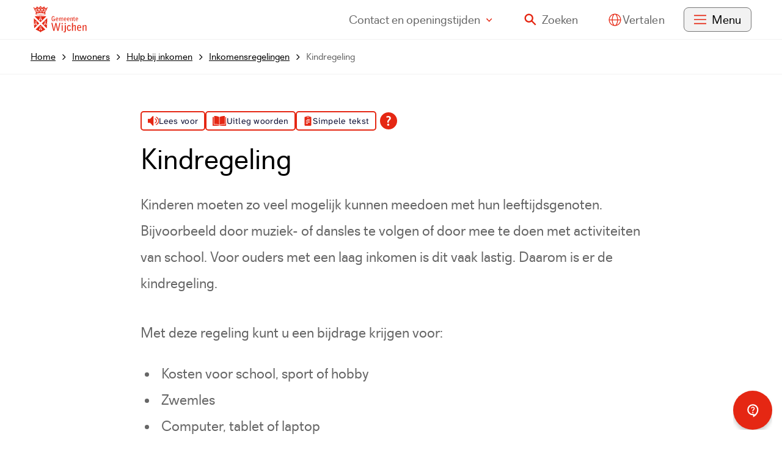

--- FILE ---
content_type: text/html; charset=UTF-8
request_url: https://www.wijchen.nl/kindregeling
body_size: 173304
content:
<!DOCTYPE html>
<html xml:lang="nl" lang="nl">
	<head><meta http-equiv="Content-Type" content="text/html; charset=UTF-8" />
	<meta http-equiv="X-UA-Compatible" content="IE=edge" />
	<title>Kindregeling | Gemeente Wijchen</title>
	<meta name="description" content="Kinderen moeten zo veel mogelijk kunnen meedoen met hun leeftijdsgenoten. Voor ouders met een laag inkomen is dit vaak lastig. Daarom is er de kindregeling." />
	<meta name="viewport" content="width=device-width, initial-scale=1" />
	<link rel="stylesheet" href="/data/static/assets-druten-wijchen/css/screen-wijchen.css" nonce="f516e8fa265d844e6f9d178fc5aeb191" />

		<link rel="apple-touch-icon" sizes="180x180" href="/data/static/assets-druten-wijchen/img/favicon-wijchen/apple-touch-icon.png" nonce="f516e8fa265d844e6f9d178fc5aeb191" />
	<link rel="icon" type="image/png" sizes="32x32" href="/data/static/assets-druten-wijchen/img/favicon-wijchen/favicon-32x32.png" nonce="f516e8fa265d844e6f9d178fc5aeb191" />
	<link rel="icon" type="image/png" sizes="16x16" href="/data/static/assets-druten-wijchen/img/favicon-wijchen/favicon-16x16.png" nonce="f516e8fa265d844e6f9d178fc5aeb191" />
	<link rel="manifest" href="/data/static/assets-druten-wijchen/img/favicon-wijchen/site.webmanifest" nonce="f516e8fa265d844e6f9d178fc5aeb191" />
	<link rel="mask-icon" href="/data/static/assets-druten-wijchen/img/favicon-wijchen/safari-pinned-tab.svg" color="#5bbad5" nonce="f516e8fa265d844e6f9d178fc5aeb191" />
	<link rel="shortcut icon" href="/data/static/assets-druten-wijchen/img/favicon-wijchen/favicon.ico" nonce="f516e8fa265d844e6f9d178fc5aeb191" />
	<meta name="msapplication-TileColor" content="#da532c" />
	<meta name="msapplication-config" content="/data/static/assets-druten-wijchen/img/favicon-wijchen/browserconfig.xml" />
	<meta name="theme-color" content="#ffffff" />
	<script id="obi-bots-launcher" src="https://cloudstatic.obi4wan.com/ngbots/obi-launcher.bundle.js" nonce="f516e8fa265d844e6f9d178fc5aeb191"></script> <script nonce="f516e8fa265d844e6f9d178fc5aeb191">OBI.bots("86feafb7-2e77-42f8-9aa1-a117e4492d3b", {custom_css: "https://www.wijchen.nl/data/static/assets-druten-wijchen/css/obi4wan_wijchen.css" });</script>

	
	
<link rel="alternate" href="/feeds/2/laatste-nieuws-gemeente-wijchen.rss" type="application/rss+xml" title="Laatste nieuws gemeente Wijchen" nonce="f516e8fa265d844e6f9d178fc5aeb191" />
<link rel="canonical" href="https://www.wijchen.nl/kindregeling" />
</head>	
	
	<body class="no-transition">
		<nav class="skiplinks" aria-label="Skiplinks">
			<ul>
				<li><a id="direct-link-content" href="#contentAnchor">Direct naar de inhoud</a></li>
				<li><a id="direct-link-menu" href="#menu">Direct naar het menu</a></li>
				<li><a id="direct-link-search" href="#q">Direct naar zoeken</a></li>
			</ul>
		</nav>
		    <section aria-label="Meldingen" class="notification">
                    
            </section>

		
		<header class="header">
			<div class="header__top">
  <div class="header__content">
    <a href="/" class="header__logo" title="Naar de homepage">
      <svg xmlns:xlink="http://www.w3.org/1999/xlink">
        <title>Logo Gemeente Wijchen</title>
        <use xlink:href="#logo-wijchen"></use>
      </svg>			
    </a>
    <nav class="header__nav" aria-label="Hoofdnavigatie" id="menu">
      <ul class="header__list">
        <li>
          <button class="header-button header-button--contact" id="openOffcanvasRight" aria-expanded="false">
                          Contact<span> en openingstijden</span>
                        <svg xmlns:xlink="http://www.w3.org/1999/xlink" class="header__angle" aria-hidden="true">
            <use xlink:href="#icon-angle-down"></use>
          </svg></button>
          <div class="offcanvas offcanvas--right">
  <div class="offcanvas__content">
    <div class="offcanvas__display">
      <div class="offcanvas__header">
        <button class="offcanvas__close" id="closeOffcanvasRight" aria-expanded="false">
          <svg xmlns:xlink="http://www.w3.org/1999/xlink">
            <title>Sluit het menu</title>
              <use xlink:href="#icon-times"></use>
          </svg>
        </button>
      </div>

      <div class="offcanvas__block">
        <h2 class="offcanvas__title">Contact met de gemeente</h2>
        <ul class="offcanvas__naw">
          <li><span class="offcanvas__icon"><svg xmlns="http://www.w3.org/2000/svg" role="presentation"><use xmlns:xlink="http://www.w3.org/1999/xlink" xlink:href="#icon-marker"></use></svg></span>Kasteellaan 27, 6602 DB Wijchen</li>
          <li><span class="offcanvas__icon"><svg xmlns="http://www.w3.org/2000/svg" role="presentation"><use xmlns:xlink="http://www.w3.org/1999/xlink" xlink:href="#icon-phone"></use></svg></span><a href="tel:0884327000" class="">Bel: 088 432 70 00</a></li>
                      <li><span class="offcanvas__icon"><svg xmlns="http://www.w3.org/2000/svg" role="presentation"><use xmlns:xlink="http://www.w3.org/1999/xlink" xlink:href="#icon-whatsapp"></use></svg></span><a href="https://wa.me/+31625689928" class="">Whatsapp: 06 256 899 28</a></li>
                                <li><span class="offcanvas__icon"><svg xmlns="http://www.w3.org/2000/svg" role="presentation"><use xmlns:xlink="http://www.w3.org/1999/xlink" xlink:href="#icon-mail"></use></svg></span>
              <a href="https://forms.wijchen.nl/contactformulier/startpagina" class=" external">Contactformulier<span class="sr-only"> (Deze link gaat naar een externe website)</span></a>
            </li>
                  </ul>
                  <p><a href="https://www.wijchen.nl/melding-doen" class="button button--fullwidth">Melding doen</a></p>
                          <p><a href="https://www.wijchen.nl/contactgegevens" class="">Meer contactgegevens</a></p>
              </div>

              <div class="offcanvas__block">
          <h2 class="offcanvas__title">Openingstijden</h2>
          <div class="offcanvas__card">
                        <h3>Huis van de gemeente</h3>
        <p class="footer__today">Vandaag open tot 19.30 uur</p>
    <p class="footer__next">Morgen: 8.30 - 16.30 uur</p>


          </div>
          <div class="offcanvas__card">
            
            <h3>Telefonische bereikbaarheid</h3>
        <p class="footer__today">Vandaag bereikbaar tot 16.30 uur</p>
    <p class="footer__next">Morgen: 8.30 - 16.30 uur</p>

          </div>
          <p><a href="https://www.wijchen.nl/openingstijden" class="">Meer openingstijden</a></p>
        </div>
      
    </div>
  </div>
  <div class="offcanvas__overlay" role="tabpanel"></div>
</div>

        </li>
                  <li class="header__search">
            <button id="search-open" class="header-button header-button--search" aria-expanded="false"><svg xmlns:xlink="http://www.w3.org/1999/xlink" aria-hidden="true">
              <use xlink:href="#icon-search"></use>
            </svg><span>Zoeken</span></button>
          </li>
                        <li>
          <div class="tolkie-button-wrapper">
            <button class="tolkie-single-button tolkie-translate-button header-button header-button--tolkie" tabindex="0" type="button">
              <svg xmlns:xlink="http://www.w3.org/1999/xlink">
                <title>Vertaal deze pagina</title>
                <use xlink:href="#icon-vertalen"></use>
              </svg>
              <span>Vertalen</span>
            </button>
          </div>
        </li>
                <li><button class="header-button header-button--menu header-button--hide" id="openOffcanvasLeft" aria-expanded="false"><svg xmlns:xlink="http://www.w3.org/1999/xlink" aria-hidden="true">
            <use xlink:href="#icon-menu"></use>
          </svg><span>Menu</span></button>
          <div class="offcanvas offcanvas--left">
  <div class="offcanvas__content">
    <div class="offcanvas__display">
      <div class="offcanvas__header">
        <a href="/" class="offcanvas__logo" title="Naar de homepage">
          <svg xmlns:xlink="http://www.w3.org/1999/xlink">
            <title>Logo Gemeente Wijchen</title>
            <use xlink:href="#logo-wijchen"></use>
          </svg>			
        </a>
        <div>
                      <button id="offcanvas-search-open" class="offcanvas__search" aria-expanded="false"><svg xmlns:xlink="http://www.w3.org/1999/xlink" aria-hidden="true">
              <use xlink:href="#icon-search"></use>
            </svg>Zoeken</button>
                    <button class="offcanvas__close" id="closeOffcanvasLeft" aria-expanded="false">
            <svg xmlns:xlink="http://www.w3.org/1999/xlink">
              <title>Sluit het menu</title>
                <use xlink:href="#icon-times"></use>
            </svg>
          </button>
        </div>
      </div>
      <nav aria-label="Top navigatie" class="nav">
  <ul class="nav__list">
          <li class="nav__level1">
        <a href="https://www.wijchen.nl/inwoners" class="nav__title">
          Inwoners<svg xmlns:xlink="http://www.w3.org/1999/xlink" viewBox="0 0 160 76">
            <use xlink:href="#icon-angle-right"></use>
          </svg>
        </a>
        <ul class="nav__level2">
          <li class="nav__head">
            <button class="nav__back">
              <svg xmlns:xlink="http://www.w3.org/1999/xlink" viewBox="0 0 160 76">
              <use xlink:href="#icon-angle-left"></use>
            </svg>Terug</button>
            <p class="nav__heading">Inwoners</p>
          </li>
                      <li class="nav__listitem">
              <a href="https://www.wijchen.nl/bouwen-en-verbouwen" class="nav__link">
                Bouwen en verbouwen
              </a>
            </li>
                      <li class="nav__listitem">
              <a href="https://www.wijchen.nl/energie" class="nav__link">
                Energie
              </a>
            </li>
                      <li class="nav__listitem">
              <a href="https://www.wijchen.nl/hulp-bij-inkomen" class="nav__link">
                Hulp bij inkomen
              </a>
            </li>
                      <li class="nav__listitem">
              <a href="https://www.wijchen.nl/identiteitskaart-paspoort-en-rijbewijs" class="nav__link">
                Identiteitskaart, paspoort en rijbewijs
              </a>
            </li>
                      <li class="nav__listitem">
              <a href="https://www.wijchen.nl/onderscheidingen" class="nav__link">
                Onderscheidingen
              </a>
            </li>
                      <li class="nav__listitem">
              <a href="https://www.wijchen.nl/onderwijs" class="nav__link">
                Onderwijs
              </a>
            </li>
                              <li class="nav__footer">
            <span class="nav__more">
              <a href="https://www.wijchen.nl/inwoners" class="nav__morelink">Meer Inwoners</a>
            </span>
          </li>
                  </ul>
      </li>
          <li class="nav__level1">
        <a href="https://www.wijchen.nl/ondernemers" class="nav__title">
          Ondernemers<svg xmlns:xlink="http://www.w3.org/1999/xlink" viewBox="0 0 160 76">
            <use xlink:href="#icon-angle-right"></use>
          </svg>
        </a>
        <ul class="nav__level2">
          <li class="nav__head">
            <button class="nav__back">
              <svg xmlns:xlink="http://www.w3.org/1999/xlink" viewBox="0 0 160 76">
              <use xlink:href="#icon-angle-left"></use>
            </svg>Terug</button>
            <p class="nav__heading">Ondernemers</p>
          </li>
                      <li class="nav__listitem">
              <a href="https://www.wijchen.nl/duurzaam-ondernemen" class="nav__link">
                Duurzaam ondernemen
              </a>
            </li>
                      <li class="nav__listitem">
              <a href="https://www.wijchen.nl/evenementen-en-horeca" class="nav__link">
                Evenementen en horeca
              </a>
            </li>
                      <li class="nav__listitem">
              <a href="https://www.wijchen.nl/financiele-hulp-voor-ondernemers" class="nav__link">
                Financiële hulp voor ondernemers
              </a>
            </li>
                      <li class="nav__listitem">
              <a href="https://www.wijchen.nl/omgevingsplan-en-omgevingsvergunning" class="nav__link">
                Omgevingsplan en omgevingsvergunning
              </a>
            </li>
                      <li class="nav__listitem">
              <a href="https://www.wijchen.nl/ondernemen-in-wijchen" class="nav__link">
                Ondernemen in Wijchen
              </a>
            </li>
                      <li class="nav__listitem">
              <a href="https://www.wijchen.nl/predicaten" class="nav__link">
                Predicaten
              </a>
            </li>
                              <li class="nav__footer">
            <span class="nav__more">
              <a href="https://www.wijchen.nl/ondernemers" class="nav__morelink">Meer Ondernemers</a>
            </span>
          </li>
                  </ul>
      </li>
          <li class="nav__level1">
        <a href="https://www.wijchen.nl/bestuur-en-organisatie" class="nav__title">
          Bestuur en organisatie<svg xmlns:xlink="http://www.w3.org/1999/xlink" viewBox="0 0 160 76">
            <use xlink:href="#icon-angle-right"></use>
          </svg>
        </a>
        <ul class="nav__level2">
          <li class="nav__head">
            <button class="nav__back">
              <svg xmlns:xlink="http://www.w3.org/1999/xlink" viewBox="0 0 160 76">
              <use xlink:href="#icon-angle-left"></use>
            </svg>Terug</button>
            <p class="nav__heading">Bestuur en organisatie</p>
          </li>
                      <li class="nav__listitem">
              <a href="https://www.wijchen.nl/bezoek-wijchen" class="nav__link">
                Bezoek Wijchen
              </a>
            </li>
                      <li class="nav__listitem">
              <a href="https://www.wijchen.nl/college-van-bw" class="nav__link">
                College van B&amp;W
              </a>
            </li>
                      <li class="nav__listitem">
              <a href="https://www.wijchen.nl/gemeenteraad" class="nav__link">
                Gemeenteraad
              </a>
            </li>
                      <li class="nav__listitem">
              <a href="https://www.wijchen.nl/informatie-voor-politieke-partijen" class="nav__link">
                Informatie voor politieke partijen
              </a>
            </li>
                      <li class="nav__listitem">
              <a href="https://www.wijchen.nl/melding-klacht-of-bezwaar" class="nav__link">
                Melding, klacht of bezwaar
              </a>
            </li>
                      <li class="nav__listitem">
              <a href="https://www.wijchen.nl/nieuws-en-publicaties" class="nav__link">
                Nieuws en publicaties
              </a>
            </li>
                              <li class="nav__footer">
            <span class="nav__more">
              <a href="https://www.wijchen.nl/bestuur-en-organisatie" class="nav__morelink">Meer Bestuur en organisatie</a>
            </span>
          </li>
                  </ul>
      </li>
      </ul>
</nav>
    </div>
  </div>
  <div class="offcanvas__overlay" role="tabpanel"></div>
</div>
        </li>
      </ul>
    </nav>
  </div>
</div>
  <section class="search" aria-label="Zoekformulier">
    <div class="search__top">
        <svg xmlns="http://www.w3.org/2000/svg" xmlns:xlink="http://www.w3.org/1999/xlink" class="search__logo"><title>Logo Gemeente Wijchen</title><use xlink:href="#logo-wijchen"></use></svg>
        <button class="search__close" id="search-close" aria-expanded="false">
            <svg xmlns="http://www.w3.org/2000/svg" xmlns:xlink="http://www.w3.org/1999/xlink" class="search__icon"><title>Sluit het zoekformulier</title><use xlink:href="#icon-times"></use></svg>
        </button>
    </div>
    <form id="search" class="search__form" novalidate="novalidate" method="post" action="/zoeken/">
        <div class="hidden-fields">
            <input id="search_submitted" type="hidden" name="search_submitted" value="1" />
        </div>
        <div>
            <input id="q" type="search" class="search__qry" name="q" value="" title="Waar bent u naar op zoek?" placeholder="Waar bent u naar op zoek?" required="required" autocomplete="off" />
            <button id="searchSubmit" class="search__submit" type="submit">
                <svg xmlns:xlink="http://www.w3.org/1999/xlink" viewBox="0 0 18 18">
                    <title>Ga naar zoekresultaten</title>
                    <use xlink:href="#icon-search"></use>
                </svg>
            </button>
        </div>
    </form>
    <div class="search__content">
        <div class="search__results" id="SooqrContainer"></div>
    </div>
</section>
<script nonce="f516e8fa265d844e6f9d178fc5aeb191">
	(function () {
		var ws = document.createElement('script'); ws.type = 'text/javascript'; ws.async = true;
		ws.src = ('https:' == document.location.protocol ? 'https://' : 'http://') + 'static.sooqr.com/custom/119906/snippet.js';
		var s = document.getElementsByTagName('script')[0]; s.parentNode.insertBefore(ws, s);
	})();
</script>





		</header>
		<nav aria-label="Broodkruimel navigatie" class="breadcrumb">
  <div class="breadcrumb__wrapper">
    <ol class="breadcrumb__list" itemscope="itemscope" itemtype="http://schema.org/BreadcrumbList"><li itemscope="itemscope" itemprop="itemListElement" itemtype="https://schema.org/ListItem"><a href="/" itemprop="item"><span itemprop="name">Home</span><svg xmlns:xlink="http://www.w3.org/1999/xlink" aria-hidden="true" viewBox="0 0 160 76"><use xlink:href="#icon-angle-right"></use></svg><svg xmlns:xlink="http://www.w3.org/1999/xlink" aria-hidden="true" class="breadcrumb__back" viewBox="0 0 160 76"><use xlink:href="#icon-angle-left"></use></svg></a><meta itemprop="position" content="1" /></li><li itemscope="itemscope" itemprop="itemListElement" itemtype="https://schema.org/ListItem"><a itemprop="item" href="https://www.wijchen.nl/inwoners"><span itemprop="name">Inwoners</span><svg xmlns:xlink="http://www.w3.org/1999/xlink" aria-hidden="true" viewBox="0 0 160 76"><use xlink:href="#icon-angle-right"></use></svg></a><meta itemprop="position" content="2" /></li><li itemscope="itemscope" itemprop="itemListElement" itemtype="https://schema.org/ListItem"><a itemprop="item" href="https://www.wijchen.nl/hulp-bij-inkomen"><span itemprop="name">Hulp bij inkomen</span><svg xmlns:xlink="http://www.w3.org/1999/xlink" aria-hidden="true" viewBox="0 0 160 76"><use xlink:href="#icon-angle-right"></use></svg></a><meta itemprop="position" content="3" /></li><li itemscope="itemscope" itemprop="itemListElement" itemtype="https://schema.org/ListItem"><a itemprop="item" href="https://www.wijchen.nl/inkomensregelingen"><span itemprop="name">Inkomensregelingen</span><svg xmlns:xlink="http://www.w3.org/1999/xlink" aria-hidden="true" viewBox="0 0 160 76"><use xlink:href="#icon-angle-right"></use></svg></a><meta itemprop="position" content="4" /></li><li itemscope="itemscope" itemprop="itemListElement" itemtype="https://schema.org/ListItem"><a itemprop="item" aria-current="page" href="https://www.wijchen.nl/kindregeling"><span itemprop="name">Kindregeling</span><svg xmlns:xlink="http://www.w3.org/1999/xlink" aria-hidden="true" viewBox="0 0 160 76"><use xlink:href="#icon-angle-right"></use></svg></a><meta itemprop="position" content="5" /></li></ol>
  </div>
</nav>
		<section aria-label="Voorleesfunctie" class="tolkie tolkie--content">
			<script id="tolkie-script" type="module" src="https://app.tolkie.nl" crossorigin="anonymous" data-tolkie-token="b8f272fd96bf1c1a48f4f2f47f66bc897e7df37c" data-tolkie-state="separateButtons" defer="defer" nonce="f516e8fa265d844e6f9d178fc5aeb191"></script>
		</section>
		  <main class="main content content--product" id="contentAnchor">
    <h1>Kindregeling</h1>
    <div class="content__intro"><p>Kinderen moeten zo veel mogelijk kunnen meedoen met hun leeftijdsgenoten. Bijvoorbeeld door muziek- of dansles te volgen of door mee te doen met activiteiten van school. Voor ouders met een laag inkomen is dit vaak lastig. Daarom is er de kindregeling.</p>
<p>Met deze regeling kunt u een bijdrage krijgen voor:</p>
<ul>
	<li>Kosten voor school, sport of hobby</li>
	<li>Zwemles</li>
	<li>Computer, tablet of laptop</li>
</ul><h2 id="video-uitleg-kindregeling">Video uitleg kindregeling</h2>
<p>Bekijk de uitleg over de kindregeling in de onderstaande video.</p><h2><iframe width="560" height="315" src="https://www.youtube.com/embed/v5Uu7o-GFRA?si=OLSIIo5XURQ6lvTy" title="YouTube video player" frameborder="0" allow="accelerometer; autoplay; clipboard-write; encrypted-media; gyroscope; picture-in-picture; web-share" referrerpolicy="no-referrer-when-downgrade"></iframe></h2></div>
    <div class="content__content"><div class="content__cta">
    <div class="cta">
    
        
                    <p>

                
                                                    
        
                                    <a href="https://forms.wijchen.nl/kindregeling/startpagina" class="button external">Aanvragen kindregeling met DigiD<span class="sr-only"> (Deze link gaat naar een externe website)</span></a>
                            </p>
        
        
        </div>
</div><p>Let op: heeft u een partner? Dan moet uw partner ook goedkeuring geven met DigiD. Dit kan direct of met een link in een e-mail tot 5 dagen na ontvangst van de mail.</p><h2 id="wat-zijn-de-voorwaarden">Wat zijn de voorwaarden?</h2>
<ul>
	<li>U woont in de gemeente Wijchen;</li>
	<li>U bent 18 jaar of ouder;</li>
	<li>U bent Nederlander of u heeft een verblijfsvergunning waarmee u recht op bijstand kunt krijgen;</li>
	<li>U hebt niet meer vermogen dan de bijstand toelaat. Denk hierbij aan spaargeld, een auto of caravan. Op <a href="https://wijchen.antwoordop.nl/bijstand/459902#uw-vermogen-is-niet-hoger-dan-toegestaan" class=" external">de website antwoord op Bijstand<span class="sr-only"> (Deze link gaat naar een externe website)</span></a> vindt u de bedragen.</li>
	<li>Uw inkomen is niet hoger dan 120% van het minimuminkomen. Op <a href="https://www.wijchen.nl/normbedragen" class="">de pagina Normbedragen</a> vindt u de bedragen.</li>
	<li>Het kind woont bij u. (Ingeschreven op uw adres)</li>
</ul><h2 id="wat-kunt-u-krijgen">Wat kunt u krijgen?</h2>
<h3 id="wat-kunt-u-krijgen-geldbedrag">Geldbedrag                                                                                                              </h3>
<ul>
	<li>Voor kinderen tot 6 jaar: jaarlijks € 100,00</li>
	<li>Voor kinderen van 6 jaar tot 12 jaar: jaarlijks € 300,00</li>
	<li>Voor kinderen van 12 jaar tot 18 jaar: jaarlijks € 450,00.</li>
</ul>
<p>U mag het geld uitgeven aan:</p>
<ul>
	<li>Lidmaatschap van een hobby-, sport-, spel-, kunst- of muziekvereniging.</li>
	<li>Cursussen voor hobby, sport, spel, kunst of muziek.</li>
	<li>(Sport)kleding en instrumenten die voor een cursus of lidmaatschap nodig zijn.</li>
	<li>Peuterspeelzaal of peuterzwemmen.</li>
	<li>Ouderbijdrage, schooluitwisseling, schoolreizen/- kampen en bijles.</li>
	<li>Abonnement op naam van uw kind voor de bioscoop, speeltuin, dierentuin, pretpark of museum.</li>
	<li>Eenmalige schoolkosten zoals een fiets en schooltas.</li>
</ul>
<p>Let op: u kunt geen losse bonnen inleveren, zoals losse zwembadkaartjes, losse kaartjes van dierentuin of bonnetjes van agenda's, pennen, schriften enzovoort.</p>
<p>Besluiten wij dat u het geldbedrag krijgt? Dan betalen wij daarvan 75% aan u uit.</p>
<p>Wij controleren achteraf of u het geld hebt uitgegeven. Dit moet u doen door een formulier in te vullen en bonnen of rekeningen in te leveren. Levert u geen of te weinig bonnen in? Dan moet u het ontvangen geldbedrag helemaal of voor een deel terugbetalen.</p>
<p>Heeft u van het hele bedrag bonnen of rekeningen ingeleverd? Dan betalen wij de laatste 25% aan u uit. Dit bedrag mag u vrij aan uw kinderen besteden. U hoeft hiervan geen bonnen of rekeningen meer in te leveren.</p>
<h3 id="wat-kunt-u-krijgen-zwemles">Zwemles</h3>
<p>Is uw kind 6 tot en met 11 jaar? Dan kan uw kind gratis het zwemdiploma A bij zwembad De Meerval in Wijchen halen. Wij maken de kosten hiervoor over aan het zwembad.</p>
<h3 id="wat-kunt-u-krijgen-computer">Computer</h3>
<ul>
	<li>Gezinnen met kinderen vanaf 6 jaar die op het basisonderwijs zitten hebben recht op 1 computer per huishouden.</li>
	<li>Kinderen vanaf 12 jaar die op het voortgezet onderwijs zitten hebben recht op 1 eigen computer.</li>
	<li>U heeft geen werkende computer jonger dan 6 jaar.</li>
	<li>De bijdrage is maximaal € 500,00. Wij betalen uit na ontvangst van de bon of rekening. Kunt u de computer niet betalen? Dan kunt u een prijsopgaaf inleveren. Wij betalen het bedrag aan u uit en u kunt de computer betalen. U moet achteraf nog wel de rekening of bon inleveren.</li>
</ul>
<p>Uw kind kan een keer per 6 jaar een computer krijgen.</p><h2 id="schriftelijk-aanvragen">Schriftelijk aanvragen</h2>
<p><a href="/data/downloadables/4/8/kindregeling.pdf" title="" class=" file-pdf">Het formulier aanvragen kindregeling</a> (PDF, 279.4 kB).</p></div>
    <div class="content__accordion"></div>
    <div class="content__content"></div>
    <div class="content__accordion"></div>
    <div class="content__content"></div>
    <div class="content__accordion"></div>
    <div class="content__content"></div>
  </main>
		<footer class="footer">
	<div class="footer__content">
		<div class="footer__wrapper">
			<h2 class="footer__title">Contact met de gemeente</h2>
			<div class="footer__block">
				<ul class="footer__naw">
											<li><span class="footer__icon"><svg xmlns="http://www.w3.org/2000/svg" role="presentation"><use xmlns:xlink="http://www.w3.org/1999/xlink" xlink:href="#icon-marker"></use></svg></span>Kasteellaan 27, 6602 DB Wijchen</li>
										<li><span class="footer__icon"><svg xmlns="http://www.w3.org/2000/svg" role="presentation"><use xmlns:xlink="http://www.w3.org/1999/xlink" xlink:href="#icon-phone"></use></svg></span><a href="tel:0884327000" class="">Bel: 088 432 70 00</a></li>
											<li><span class="footer__icon"><svg xmlns="http://www.w3.org/2000/svg" role="presentation"><use xmlns:xlink="http://www.w3.org/1999/xlink" xlink:href="#icon-whatsapp"></use></svg></span><a href="https://wa.me/+31625689928" class="">Whatsapp: 06 256 899 28</a></li>
					
											<li><span class="footer__icon"><svg xmlns="http://www.w3.org/2000/svg" role="presentation"><use xmlns:xlink="http://www.w3.org/1999/xlink" xlink:href="#icon-mail"></use></svg></span>
							<a href="https://forms.wijchen.nl/contactformulier/startpagina" class=" external">Contactformulier<span class="sr-only"> (Deze link gaat naar een externe website)</span></a>
						</li>
						
				</ul>
									<p><a href="https://www.wijchen.nl/melding-doen" class="button button--fullwidth">Melding doen</a></p>
													<p><a href="https://www.wijchen.nl/contactgegevens" class="">Meer contactgegevens</a></p>
							</div>
							<div class="footer__block">
					<div class="footer__card">
						            <h3>Huis van de gemeente</h3>
        <p class="footer__today">Vandaag open tot 19.30 uur</p>
    <p class="footer__next">Morgen: 8.30 - 16.30 uur</p>


					</div>
					<div class="footer__card">
						
            <h3>Telefonische bereikbaarheid</h3>
        <p class="footer__today">Vandaag bereikbaar tot 16.30 uur</p>
    <p class="footer__next">Morgen: 8.30 - 16.30 uur</p>

					</div>
					<p><a href="https://www.wijchen.nl/openingstijden" class="">Meer openingstijden</a></p>
				</div>
						<div class="footer__block">
				<h2>Over wijchen.nl</h2><ul class="footer__links"><li><a href="https://wijchen.nl/nieuwsbrief" class="">Aanmelden nieuwsbrief</a></li><li><a href="https://www.wijchen.nl/over-deze-website" class="">Over deze website</a></li><li><a href="https://www.wijchen.nl/toegankelijkheid" class="">Toegankelijkheid</a></li><li><a href="https://www.wijchen.nl/webarchief" class="">Webarchief</a></li><li><a href="https://www.wijchen.nl/vacatures" class="">Vacatures</a></li><li><a href="https://www.wijchen.nl/sitemap" class="">Sitemap</a></li></ul>
				<nav class="footer__social" aria-label="Social media links">
    <ul>
                <li><a href="https://www.facebook.com/gemeentewijchen" title="Ga naar Gemeente Wijchen op Facebook" class="footer__icon footer__icon--social">
                <svg xmlns:xlink="http://www.w3.org/1999/xlink">
                    <use xlink:href="#icon-facebook"></use>
                </svg>
            </a></li>
                <li><a href="https://www.instagram.com/gemeentewijchen/" title="Ga naar Gemeente Wijchen op Instagram" class="footer__icon footer__icon--social">
                <svg xmlns:xlink="http://www.w3.org/1999/xlink">
                    <use xlink:href="#icon-instagram"></use>
                </svg>
            </a></li>
                <li><a href="https://www.youtube.com/user/GemWijchen" title="Ga naar Gemeente Wijchen op Youtube" class="footer__icon footer__icon--social">
                <svg xmlns:xlink="http://www.w3.org/1999/xlink">
                    <use xlink:href="#icon-youtube"></use>
                </svg>
            </a></li>
            </ul>
</nav>
			</div>
		</div>
	</div>
</footer>
		
		<div class="svg">
  <svg xmlns="http://www.w3.org/2000/svg" width="0" height="0" viewBox="0 0 100 100">

    <symbol id="icon-logo-drutenwijchen-staand" viewBox="0 0 83 193" fill="none">
      <path fill-rule="evenodd" clip-rule="evenodd" d="M9.125 18.873V9.036h64.373l-.009 9.837h9.134V0H0v18.873h9.125ZM56.47 119.027v-5.698h4.55v23.537h-4.55v-12.999l-8.145-3.038v16.037h-4.55v-23.537h4.55v2.661l8.145 3.037Zm-51.727-5.69H.193v13.274c0 2.504.637 4.998 1.835 7.201l1.667 3.062h13.743v-9.061h-4.55v4.53H6.41l-.377-.692a10.6 10.6 0 0 1-1.282-5.04v-13.274h-.008Zm7.474 43.753c.436-1.185.662-2.436.662-3.705h.009v-11.981h4.55v11.981c0 1.819-.327 3.596-.955 5.299l-2.322 6.249H3.47l-2.321-6.249a15.083 15.083 0 0 1-.955-5.299v-11.981h4.55v11.981c0 1.269.218 2.512.662 3.705l1.223 3.287h4.366l1.223-3.287Zm21.796 28.109c.436-1.185.662-2.428.662-3.688v-12.048h4.55v12.048c0 1.802-.319 3.571-.947 5.265l-2.321 6.216H25.265l-2.322-6.216a14.866 14.866 0 0 1-.955-5.265v-12.048h4.55v12.048c0 1.268.218 2.503.662 3.688l1.224 3.271h4.365l1.224-3.271Zm44.127-15.736h4.71l-3.244 11.94L82.757 193h-4.71l-2.589-9.511-5.337 1.994V193h-4.55v-23.537h4.55v11.18l5.53-2.069 2.489-9.111Zm-29.815 0h-4.55v14.034h4.55v-14.034Zm-12.368-56.126 2.321 6.216c.629 1.694.947 3.462.947 5.265v12.048h-4.55v-4.531h-8.137v4.531h-4.55v-12.048c0-1.803.327-3.571.955-5.265l2.322-6.216h10.692Zm-9.419 11.481v2.987h8.137v-2.987c0-1.26-.218-2.503-.662-3.688l-1.224-3.271h-4.365L27.2 121.13a10.668 10.668 0 0 0-.662 3.688Zm11.74 22.802-2.321-6.216H25.265l-2.322 6.216a15.089 15.089 0 0 0-.955 5.265v12.048h4.55v-4.531h8.137v4.531h4.55v-12.048c0-1.802-.319-3.579-.947-5.265Zm-11.74 8.252v-2.987c0-1.26.227-2.503.662-3.688l1.224-3.271h4.365l1.224 3.271c.444 1.185.662 2.428.662 3.688v2.987h-8.137ZM43.858 193h13.886l2.33-6.224c.636-1.686.955-3.463.955-5.265v-12.048h-4.55v12.048c0 1.26-.227 2.503-.67 3.688l-1.224 3.271H43.859V193Zm37.307-76.601-1.668-3.062H65.562v23.537h13.935l1.668-3.062A15.108 15.108 0 0 0 83 126.611V123.6c0-2.512-.629-4.998-1.835-7.201Zm-2.715 10.204c0 1.752-.444 3.496-1.282 5.04l-.377.692h-6.67v-14.467h6.67l.377.692a10.6 10.6 0 0 1 1.282 5.04v3.003Zm-21.98 14.793v5.698l-8.145-3.037v-2.661h-4.55v23.537h4.55v-16.036l8.145 3.037v12.999h4.55v-23.537h-4.55Zm-50.638 33.29a10.604 10.604 0 0 0-1.282 5.04h.008v3.012c0 1.752.445 3.496 1.283 5.039l.377.693h11.22V193H3.503l-1.668-3.062a15.13 15.13 0 0 1-1.835-7.2v-3.012c0-2.503.637-4.998 1.835-7.201l1.668-3.062H17.43v9.019h-4.55v-4.488H6.21l-.378.692ZM73.464 72.871v-3.32h9.167v3.32c0 9.337-7.625 16.93-17.002 16.93H53.74c-4.325 0-7.844 3.504-7.844 7.809h-9.159c0-4.305-3.52-7.81-7.843-7.81h-11.89C7.624 89.8 0 82.208 0 72.871v-3.32h9.159v3.32c0 4.306 3.52 7.81 7.843 7.81h11.89c4.895 0 9.31 2.069 12.42 5.381a16.971 16.971 0 0 1 12.418-5.381h11.89c4.325 0 7.844-3.504 7.844-7.81Z" fill="currentColor"></path>
    </symbol>

    <symbol id="logo-sociaalwijkteam" viewBox="0 0 150 68">
      <path d="M120.608 47.688h-2.333v8.994l-6.874-8.963h-2.317v12.6h2.302v-8.963l6.843 8.963h2.333l.046-12.63Zm-13.903 2.103v-2.103h-9.192v12.6h9.192v-2.072h-6.89V55.07h5.731v-2.087h-5.731v-3.07l6.89-.122ZM92.09 47.688v5.218h-5.732v-5.218h-2.301v12.6h2.301v-5.264h5.732v5.264h2.301v-12.6h-2.301ZM76.797 58.431a4.32 4.32 0 0 1-3.3-1.16 4.264 4.264 0 0 1-1.334-3.214 4.165 4.165 0 0 1 1.313-3.232 4.223 4.223 0 0 1 3.321-1.126 4.791 4.791 0 0 1 3.244 1.212l1.622-1.535a7.118 7.118 0 0 0-4.866-1.841 6.559 6.559 0 0 0-4.813 1.779 6.44 6.44 0 0 0 0 9.38 6.557 6.557 0 0 0 4.813 1.78 7.257 7.257 0 0 0 4.866-1.828l-1.622-1.535a4.744 4.744 0 0 1-3.244 1.228v.092ZM64.948 47.596v9.086a1.524 1.524 0 0 1-.516 1.156 1.546 1.546 0 0 1-1.214.378h-1.73v2.118h1.73s4.032 0 4.032-3.683v-8.932l-2.302-.123Zm-8.017 12.616h2.301v-12.6h-2.301v12.6Zm-1.653-12.6H52.79L49.7 55.04l-3.089-7.429h-2.564l-3.09 7.429-3.012-7.429h-2.472l5.484 13.092 4.31-10.36 4.31 10.36 5.7-13.092ZM150 24.198c0-.256-.248-.468-.65-.468h-3.38c-.187 0-.559.136-.605.272l-6.696 13.009-7.037-13.009a.816.816 0 0 0-.589-.272h-3.41c-.356 0-.636.212-.636.468v18.11c.03.14.111.264.228.35a.616.616 0 0 0 .408.118h3.348c.149.018.3-.021.42-.108a.571.571 0 0 0 .231-.36v-9.357l4.898 8.753a.71.71 0 0 0 .558.317h3.1a.865.865 0 0 0 .574-.317l4.603-8.45v9.054c.03.146.116.274.239.361a.62.62 0 0 0 .428.107h3.317c.149.018.3-.021.42-.108a.571.571 0 0 0 .231-.36V24.2Zm-34.768 10.202c.329-.858.582-1.742.76-2.64.182.896.43 1.778.744 2.64l1.038 2.852h-3.61l1.068-2.852Zm4.65 8.059a.609.609 0 0 0 .244.252.633.633 0 0 0 .346.08h3.658c.465 0 .713-.332.557-.664l-8.044-18.623a.725.725 0 0 0-.597-.302.743.743 0 0 0-.597.302c-2.619 6.037-5.44 12.601-8.044 18.623-.155.332 0 .664.573.664h3.628a.647.647 0 0 0 .62-.332l.76-1.902h6.09l.807 1.902Zm-14.554-14.85c.403 0 .682-.257.682-.468v-3.018c0-.257-.28-.468-.682-.468H91.966c-.372 0-.604.211-.604.468v18.11a.54.54 0 0 0 .206.352.569.569 0 0 0 .398.115h13.362c.403 0 .682-.256.682-.467V39.29c0-.257-.28-.468-.682-.468h-9.3V35.11h7.75a.569.569 0 0 0 .408-.11.54.54 0 0 0 .212-.357v-2.898c0-.241-.217-.468-.62-.468h-7.75V27.52l9.3.091Zm-16.524-3.26c0-.241-.248-.483-.65-.483H76.388a.615.615 0 0 0-.423.118.586.586 0 0 0-.229.365v2.762c0 .241.28.438.652.438h3.58v14.76c0 .21.186.467.62.467h3.348a.569.569 0 0 0 .409-.11.54.54 0 0 0 .211-.358V27.52h3.55c.403 0 .65-.196.65-.437l.047-2.732Zm-14.059.151c.357-.392 0-.77-.496-.77h-4.2c-.169.04-.335.09-.496.151l-7.13 8.044V24.2c0-.256-.248-.468-.636-.468H58.44c-.403 0-.682.212-.682.468v18.11c0 .211.279.468.682.468h3.348a.6.6 0 0 0 .411-.113.571.571 0 0 0 .225-.355v-4.844c.323-.29.624-.602.899-.936.103-.106.202-.217.294-.332l5.782 6.354c.16.1.339.168.527.196h4.386c.558 0 .868-.393.496-.77l-8.106-8.587 8.044-8.889Zm-25.25-.77c-.403 0-.604.212-.604.468v12.873c.002.237-.045.472-.14.69a1.736 1.736 0 0 1-.41.58 1.79 1.79 0 0 1-.611.375 1.829 1.829 0 0 1-.715.106H44.49a.585.585 0 0 0-.415.109.556.556 0 0 0-.22.359v3.018c.029.14.11.264.227.35a.616.616 0 0 0 .408.118h2.526s6.48 0 6.48-5.69V24.2c0-.256-.249-.468-.62-.468h-3.38ZM36.521 42.31c.033.141.117.266.237.352.12.086.266.127.414.116h3.349a.6.6 0 0 0 .41-.113.571.571 0 0 0 .225-.355V24.2c0-.256-.248-.468-.635-.468h-3.349c-.372 0-.65.212-.65.468v18.11ZM33.762 24.35c.155-.347 0-.649-.558-.649h-3.627a.666.666 0 0 0-.328.076.645.645 0 0 0-.245.226l-3.844 9.478c-1.318-3.38-2.48-6.037-3.813-9.478a.597.597 0 0 0-.242-.232.618.618 0 0 0-.332-.07h-3.72a.587.587 0 0 0-.326.069.566.566 0 0 0-.232.233l-3.829 9.478c-1.364-3.38-2.464-6.037-3.813-9.478 0-.166-.31-.302-.589-.302h-3.58c-.434 0-.744.317-.59.65l7.952 18.788c.062.1.15.183.254.24a.713.713 0 0 0 .94-.24c1.844-4.527 3.782-9.055 5.657-13.582l5.705 13.582a.64.64 0 0 0 .239.244.664.664 0 0 0 .908-.244l8.013-18.789Zm37.144-5.414V8.349h-2.307v12.773h7.415v-2.124l-5.108-.062Zm-9.38-5.565 1.672 4.402h-3.36l1.688-4.402Zm3.096 7.75h2.476L61.588 8.04l-5.572 13.083h2.492l.588-1.473h4.845l.68 1.473Zm-14.473-7.75 1.672 4.402h-3.343l1.671-4.402Zm3.096 7.75h2.477L50.212 8.04l-5.635 13.083h2.492l.589-1.473h4.86l.727 1.473Zm-12.382 0h2.306V8.412h-2.306v12.71Zm-7.523-2.015a4.298 4.298 0 0 1-4.243-2.66 4.317 4.317 0 0 1-.323-1.742 4.252 4.252 0 0 1 2.798-4.194 4.235 4.235 0 0 1 1.768-.24 4.732 4.732 0 0 1 3.25 1.24l1.626-1.55A7.099 7.099 0 0 0 33.34 8.1a6.523 6.523 0 0 0-4.822 1.798 6.541 6.541 0 0 0-2.027 4.736 6.548 6.548 0 0 0 2.027 4.737 6.53 6.53 0 0 0 4.822 1.797 7.16 7.16 0 0 0 4.876-1.845l-1.625-1.55a4.779 4.779 0 0 1-3.25 1.225v.108Zm-15.88-.108c-5.975 0-5.96-8.929 0-8.929 5.959 0 5.959 8.929 0 8.929Zm0-10.99A6.508 6.508 0 0 0 12.648 9.8a6.526 6.526 0 0 0-2.022 4.726 6.534 6.534 0 0 0 2.022 4.725 6.513 6.513 0 0 0 4.812 1.793 6.507 6.507 0 0 0 4.811-1.793 6.526 6.526 0 0 0 2.022-4.725A6.534 6.534 0 0 0 22.271 9.8a6.515 6.515 0 0 0-4.811-1.792ZM4.303 21.059a3.895 3.895 0 0 0 3.922-2.195 3.91 3.91 0 0 0 .381-1.54 3.585 3.585 0 0 0-2.244-3.41 5.658 5.658 0 0 0-2.059-.419c-1.021 0-2.012-.558-2.012-1.55a1.785 1.785 0 0 1 1.263-1.706c.243-.073.498-.094.75-.061 1.052 0 1.934.465 1.965 1.55h2.306a3.895 3.895 0 0 0-2.712-3.482 3.88 3.88 0 0 0-1.544-.16 4.034 4.034 0 0 0-3.941 2.323A4.05 4.05 0 0 0 0 11.976a3.383 3.383 0 0 0 2.245 3.24c.659.268 1.362.41 2.074.418a1.995 1.995 0 0 1 2.012 1.783c0 1.007-.944 1.55-2.012 1.55a1.793 1.793 0 0 1-2.012-1.55H0c0 2.387 1.935 3.658 4.319 3.705" fill="currentColor"></path>
    </symbol>

    <symbol id="logo-werkorganisatie" viewBox="0 0 136 74" fill="none">
      <path d="M12.767 11.48a6.27 6.27 0 0 0 3.994-1.697l5.954-5.934c3.056-3.023 6.06-.126 6.187 0l5.954 5.934a5.19 5.19 0 0 0 3.707 1.697 6.27 6.27 0 0 0 3.994-1.697l5.955-5.934c1.161-1.164 1.686-1.124 1.858-1.053.47.196.692 1.375.697 2.105V20.84c0 4.302-4.202 4.362-4.379 4.362H4.918C.602 25.202.54 21.016.54 20.84V4.9c0-1.642.4-1.98.571-2.05a.466.466 0 0 1 .192-.035c.505 0 1.333.574 1.793 1.007l5.954 5.96a5.19 5.19 0 0 0 3.707 1.697h.01Zm9.565-8.014-5.95 5.939c-.146.136-3.535 3.41-6.953 0l-5.95-5.94c-.065-.06-1.56-1.51-2.575-1.113C.303 2.6 0 3.456 0 4.902V20.84c0 .196.07 4.901 4.919 4.901h41.78c.202 0 4.918-.07 4.918-4.901V4.9c0-.085 0-2.186-1.01-2.604-.596-.247-1.419.146-2.444 1.169L42.19 9.405c-.147.136-3.535 3.41-6.954 0l-5.95-5.94a5.643 5.643 0 0 0-3.615-1.55 4.71 4.71 0 0 0-3.359 1.55h.02Zm74.817 8.014a6.27 6.27 0 0 0 3.995-1.697l5.954-5.934c3.061-3.053 6.06-.126 6.187 0l5.954 5.934a5.184 5.184 0 0 0 3.711 1.697 6.27 6.27 0 0 0 3.995-1.697l5.954-5.934c1.162-1.164 1.687-1.124 1.859-1.053.474.196.692 1.375.697 2.105V20.84c0 4.302-4.202 4.362-4.379 4.362H89.302c-4.313 0-4.379-4.186-4.379-4.362V4.9c0-1.642.399-1.98.57-2.05a.465.465 0 0 1 .193-.035c.505 0 1.338.574 1.792 1.007l5.955 5.935a5.19 5.19 0 0 0 3.706 1.697l.01.025Zm9.565-8.014-5.949 5.939c-.146.136-3.535 3.41-6.954 0l-5.949-5.94c-.066-.06-1.56-1.51-2.575-1.113-.601.247-.904 1.104-.904 2.55V20.84c0 .196.07 4.901 4.919 4.901h41.779c.202 0 4.919-.07 4.919-4.901V4.9c0-.085 0-2.186-1.035-2.604-.596-.247-1.419.146-2.445 1.169l-5.949 5.939c-.141.136-3.535 3.41-6.954 0l-5.949-5.94a5.63 5.63 0 0 0-3.59-1.556 4.723 4.723 0 0 0-3.364 1.557ZM56.254 20.84V4.9C56.253.6 60.45.54 60.626.54h7.969a12.4 12.4 0 0 1 8.749 3.615 12.339 12.339 0 0 1 3.624 8.727 12.315 12.315 0 0 1-3.624 8.727 12.374 12.374 0 0 1-8.75 3.614h-7.968c-4.313 0-4.374-4.186-4.374-4.362v-.02ZM60.626.02c-.202 0-4.914.07-4.914 4.902V20.84c0 .196.066 4.901 4.914 4.901h7.969a12.92 12.92 0 0 0 9.124-3.77 12.854 12.854 0 0 0 3.779-9.1c0-3.414-1.36-6.688-3.78-9.101A12.92 12.92 0 0 0 68.597 0l-7.97.02ZM.374 56.228v13.515H4.14c3.909 0 6.414-2.146 6.414-6.992 0-4.271-1.717-6.548-5.899-6.548l-4.282.025Zm1.823 1.632h2.262c3.03 0 4.202 1.793 4.202 5.037 0 3.406-1.515 5.204-4.51 5.204H2.197V57.86Zm11.271 1.587v10.337h1.778v-7.612a2.184 2.184 0 0 1 2.02-1.133 2.403 2.403 0 0 1 1.591.453 1.75 1.75 0 0 0 .454-1.179c0-.68-.555-1.113-1.777-1.113a2.19 2.19 0 0 0-1.506.475 2.18 2.18 0 0 0-.792 1.364h-.121a5.181 5.181 0 0 0-.333-1.592h-1.313Zm13.777 7.903a3.9 3.9 0 0 1-2.525.887c-1.389 0-1.99-.7-1.99-2.247v-6.548h-1.772v7.183c0 2.433 1.283 3.38 3.308 3.38 1.717 0 2.63-.72 3.03-1.627h.121c.027.477.14.944.333 1.38h1.283V59.427h-1.788v7.923Zm7.47-10.11a1.519 1.519 0 0 0-.536-.06c-.788 0-1.242.388-1.242 1.32v.927H31.38v1.51h1.556v5.94c0 2.106.868 3.113 2.894 3.113 1.514 0 2.444-.534 2.444-1.28a1.323 1.323 0 0 0-.46-.967 2.91 2.91 0 0 1-1.737.534c-.869 0-1.364-.503-1.364-1.647v-5.717h2.98V59.4h-2.98v-2.16Zm6.66 7.285h6.288c.06-.384.096-.771.106-1.16 0-2.392-1.222-4.185-3.808-4.185-2.752 0-4.449 2.126-4.449 5.445 0 3.526 1.556 5.365 4.717 5.365 1.717 0 3.333-.504 3.333-1.48a1.51 1.51 0 0 0-.374-.953 4.999 4.999 0 0 1-2.732.746c-1.944 0-3.03-1.033-3.08-3.778Zm.081-1.36c.313-1.693 1.349-2.459 2.445-2.459 1.262 0 2.02.867 2.02 2.458h-4.465Zm10.98-1.28A3.833 3.833 0 0 1 55 60.913c1.368 0 1.95.7 1.95 2.231v6.6h1.777v-7.18c0-2.437-1.283-3.384-3.313-3.384-1.737 0-2.626.7-3.03 1.632h-.121a3.848 3.848 0 0 0-.334-1.385h-1.282v10.316h1.787v-7.858ZM73.7 58.127l3.334 11.616h2.398l2.96-13.515h-1.945l-2.237 11.37-3.247-11.37h-2.419l-3.247 11.37-2.172-11.37h-2.065l2.959 13.515h2.338l3.343-11.616Zm13.181 1.3H85.11v10.316h1.777l-.005-10.316Zm-.889-4.438a1.115 1.115 0 0 0-1.1.734 1.107 1.107 0 0 0-.061.465 1.147 1.147 0 0 0 .742 1.023 1.154 1.154 0 0 0 1.54-.861 1.146 1.146 0 0 0-1.12-1.361Zm4.611 13.787c0 2.267-.58 3.652-2.732 3.773a2.15 2.15 0 0 0-.06.504c0 .64.373.947 1.095.947 1.884 0 3.475-1.693 3.475-4.64v-9.933h-1.778v9.35Zm.889-13.787a1.126 1.126 0 0 0-1.093.737 1.114 1.114 0 0 0-.063.462 1.1 1.1 0 0 0 .699 1.103c.145.057.301.083.457.075a1.094 1.094 0 0 0 1.078-.723c.051-.146.071-.301.058-.456a1.1 1.1 0 0 0-.68-1.116 1.11 1.11 0 0 0-.456-.082Zm10.777 6.443c.26-.282.408-.65.414-1.033 0-1.008-1.55-1.22-2.525-1.22-3.1 0-4.858 2.086-4.858 5.542s1.515 5.28 4.651 5.28c1.348 0 2.858-.389 2.858-1.34a1.506 1.506 0 0 0-.394-.968 4.246 4.246 0 0 1-2.297.62c-1.717 0-2.934-1.099-2.934-3.653 0-2.553 1.217-3.798 2.934-3.798a3.673 3.673 0 0 1 2.171.58l-.02-.01Zm5.07 8.321V61.84a4.049 4.049 0 0 1 2.525-.887c1.389 0 1.99.725 1.99 2.272v6.518h1.778v-7.148c0-2.433-1.283-3.405-3.308-3.405-1.737 0-2.631.725-3.03 1.652h-.147c.155-.78.218-1.577.187-2.373v-3.48h-1.782v14.754l1.787.01Zm10.944-5.218h6.287c.059-.384.092-.771.101-1.159 0-2.393-1.217-4.186-3.802-4.186-2.753 0-4.45 2.126-4.45 5.445 0 3.526 1.551 5.365 4.717 5.365 1.717 0 3.328-.504 3.328-1.48a1.505 1.505 0 0 0-.368-.953 5.002 5.002 0 0 1-2.732.746c-1.945 0-3.031-1.033-3.081-3.778Zm.081-1.36c.308-1.693 1.343-2.459 2.439-2.459 1.263 0 2.02.867 2.02 2.459h-4.459Zm10.984-1.28a3.832 3.832 0 0 1 2.565-.972c1.364 0 1.945.7 1.945 2.231v6.6h1.777v-7.19c0-2.437-1.282-3.384-3.308-3.384-1.737 0-2.626.7-3.03 1.632h-.126a3.834 3.834 0 0 0-.328-1.385h-1.283v10.316h1.778l.01-7.848ZM6.929 40.874l2.58 8.936h1.844l2.257-10.387h-1.515l-1.722 8.75-2.474-8.75H6.035l-2.5 8.75-1.671-8.75H.273L2.55 49.82h1.797l2.581-8.946Zm9.242 8.936h5.823v-1.27H17.59v-3.445h4.136v-1.234H17.59v-3.194h4.419v-1.244H16.17V49.81Zm13.54-4.503a3.029 3.029 0 0 0 1.984-3.023c-.01-1.853-1.343-2.861-3.237-2.861h-3.44V49.82h1.4V45.7h1.01c.319 0 .637-.02.954-.06l1.975 4.17h1.651l-2.298-4.503Zm-3.283-4.655h1.818c1.207 0 1.99.685 1.99 1.763-.02 1.476-1.192 2.046-2.415 2.046h-1.404l.01-3.809Zm9.52 3.874 3.862 5.284h1.869l-4.07-5.38 4.04-5.037H39.81l-3.863 5.133Zm0-5.113h-1.415V49.81h1.404l.01-10.397Zm11.438-.186c-3.404 0-4.803 2.428-4.803 5.571 0 3.022 1.303 5.204 4.47 5.204 3.166 0 4.676-2.207 4.676-5.587 0-2.81-1.222-5.188-4.343-5.188Zm-.111 1.234c1.99 0 2.994 1.556 2.994 4.13 0 2.474-1.07 4.141-3.171 4.141-1.91 0-3.03-1.38-3.03-4.08 0-2.398 1.05-4.191 3.212-4.191h-.005Zm11.862 4.846a3.029 3.029 0 0 0 1.985-3.023c0-1.874-1.333-2.891-3.227-2.891h-3.44V49.79h1.4V45.7h1.01c.319 0 .638-.02.954-.06l1.975 4.17h1.651l-2.308-4.503Zm-3.282-4.655h1.818c1.207 0 1.99.685 1.99 1.763 0 1.476-1.182 2.046-2.404 2.046h-1.404v-3.809Zm7.338 4.03c0 3.823 1.848 5.315 4.822 5.315a8.16 8.16 0 0 0 3.101-.605v-4.357h-1.384v3.38a3.79 3.79 0 0 1-1.62.287c-2.071 0-3.455-1.194-3.455-4.03 0-2.836 1.434-4.126 3.535-4.126a3.976 3.976 0 0 1 2.566.827 1.114 1.114 0 0 0 .429-.857c0-.856-1.641-1.284-2.93-1.284-2.974 0-5.05 1.808-5.05 5.46l-.014-.01Zm15.913 2.529.813 2.62h1.606l-3.536-10.398h-1.686L72.768 49.83h1.59l.808-2.62h3.94Zm-.41-1.24h-3.181l1.555-5.037 1.626 5.038Zm4.727-6.548V49.82h1.334v-8.276l5.075 8.266h1.717V39.423H90.18v8.367l-5.12-8.367h-1.637ZM95.07 49.82h1.404V39.423h-1.404V49.82Zm7.767-10.578c-2.227 0-3.419 1.123-3.419 2.856 0 3.27 4.596 2.901 4.596 4.982 0 1.007-.778 1.602-2.02 1.602a4.191 4.191 0 0 1-2.48-.806 1.164 1.164 0 0 0-.369.856c0 1.008 1.561 1.285 2.753 1.285 2.323 0 3.611-1.204 3.611-3.023 0-3.128-4.611-2.826-4.611-4.952 0-.84.555-1.476 1.909-1.476a3.628 3.628 0 0 1 2.151.69c.238-.217.381-.52.399-.84 0-.796-1.207-1.19-2.525-1.19l.005.016Zm10.146 7.949.813 2.62h1.606l-3.535-10.398h-1.687l-3.535 10.397h1.591l.813-2.62h3.934Zm-.394-1.204h-3.187l1.561-5.053 1.626 5.053Zm7.191-5.3h3.056v-1.264h-7.525v1.274h3.055v9.108h1.414v-9.118Zm5.237 9.123h1.399V39.423h-1.399V49.81Zm4.899 0h5.823v-1.27h-4.424v-3.445h4.141v-1.234h-4.141v-3.194h4.424v-1.244H129.9l.015 10.387Z" fill="currentColor"></path>
    </symbol>

    <symbol id="logo-pakjouwmoment" viewBox="0 0 1920 1080">
      <g>
        <polygon fill="#FFFFFF" points="244.3,120.6 1605.9,120.6 1554.4,370.6 334.2,505.4  "></polygon>
        <polygon fill="#FFFFFF" points="426.3,543.3 1651.4,406.8 1580.7,798.1 477.3,773.5  "></polygon>
        <polygon fill="#FFFFFF" points="693.1,811.3 794.6,812.7 793.9,876.3 674.8,887.3  "></polygon>
        <polygon fill="#2AC994" points="939,884.4 690.6,906 1051.3,1024.8  "></polygon>
        <g>
          <g>
            <polygon fill="#FA4173" points="595.5,334 623.4,332.2 597.4,258.7    "></polygon>
            <path fill="#FA4173" d="M1227.1,224.8c-3.3-5.1-7.1-9.1-11.5-12c-4.5-3-9.2-4.4-14.2-4.2c-5,0.2-9.7,1.9-14.1,5.2     c-4.4,3.3-8.1,7.6-11.3,13c-3.1,5.4-5.5,11.8-7.2,19.1c-1.7,7.3-2.3,15.1-2,23.2c0.3,8.1,1.6,15.7,3.7,22.7     c2.2,7,5,12.9,8.4,17.9c3.4,5,7.4,8.8,11.8,11.4c4.4,2.7,9.1,3.8,14,3.4c4.9-0.4,9.4-2.2,13.6-5.5c4.2-3.3,7.7-7.6,10.7-12.9     c2.9-5.3,5.2-11.5,6.9-18.5c1.7-7,2.4-14.5,2.2-22.5c-0.2-8-1.3-15.4-3.3-22.4C1232.9,235.9,1230.3,229.9,1227.1,224.8z"></path>
            <path fill="#FA4173" d="M417.7,251.7c-6.4-6.2-13.4-9.2-20.8-9l-18.7,0.7l14.2,66.7l18.3-1c7.3-0.4,12.8-3.9,16.5-10.6     c3.7-6.7,4.6-14.6,2.8-23.7C428.2,265.6,424.1,257.9,417.7,251.7z"></path>
            <path fill="#FA4173" d="M219.2,100.1l101.6,426l1246.7-142.2l58.7-278.9L219.2,100.1z M506.5,341.4c-4.4,15-10.9,27.8-19.7,38.3     c-8.8,10.5-19.3,18.5-31.8,23.9c-12.5,5.4-26.3,7.4-41.5,6l14.4,67.6l-78.5,8.1L268,134.4l86.8-0.3c20.3-0.1,39.7,3.7,58.3,11.1     c18.3,7.3,34.4,17.9,48.4,31.6c13.9,13.6,25.2,30.1,34.2,49.6c8.8,19.3,14,41,15.6,65.2C512.5,309.8,510.9,326.4,506.5,341.4z      M672.2,451.9l-12.8-34.8l-71.7,6.6l-1,37.1l-71.4,7.4l19.1-334.7l83.6-0.3l119.1,312.1L672.2,451.9z M846.9,433.8l-50.7-99.9     L809,437.8l-61.9,6.4l-42.7-311.3l67.2-0.2L785.5,246l27.2-113.6l70.6-0.3l-38.4,155l67.3,139.8L846.9,433.8z M1105.1,342.8     c-3,13.1-7.3,24.7-13,34.7c-5.7,10-12.6,18.3-20.7,24.7c-8.1,6.4-17.1,10.2-26.9,11.2l-18.1,1.9l8.6-79.5l2.3-0.2     c3-0.2,5.8-1.3,8.3-3.3c2.5-2,4.7-4.5,6.4-7.6c1.7-3.1,3-6.7,4-10.7c0.9-4,1.2-8.2,0.9-12.8l-5.9-94l-16.2,0.5l-5.1-76l70.1-0.3     l8.7,169.3C1109.2,315.6,1108.1,329.6,1105.1,342.8z M1279,315c-3.9,16.2-9.4,30.4-16.4,42.7c-7,12.3-15.3,22.3-24.8,30     c-9.6,7.7-20.1,12.2-31.4,13.4c-11.4,1.2-22.3-1.1-32.8-6.9c-10.6-5.9-20-14.5-28.3-25.9c-8.4-11.5-15.4-25.4-20.8-41.8     c-5.5-16.5-8.7-34.6-9.7-54.1c-1-19.7,0.5-38.5,4.4-56.3c3.9-17.8,9.7-33.5,17.4-47c7.6-13.5,16.8-24.1,27.4-31.9     c10.6-7.8,22-11.6,34.2-11.7c12.1,0,23.4,3.8,34,11.3c10.5,7.4,19.6,17.5,27.3,30.1c7.7,12.5,13.7,27.1,18.2,43.7     c4.4,16.4,6.7,33.9,6.9,52.4C1284.8,281.5,1282.9,298.8,1279,315z M1401.7,290.6c-0.2,12.4-1.8,24.2-4.7,35.3     c-2.9,11.1-6.8,20.8-11.7,29.2c-4.9,8.4-10.5,15.3-17,20.6c-6.5,5.3-13.4,8.4-20.7,9.2c-7.3,0.8-14.3-0.9-20.9-4.9     c-6.6-4.1-12.5-10-17.6-17.6c-5.1-7.7-9.3-17.1-12.4-28.1c-3.1-11.1-4.8-23.1-4.9-36.1l-1.7-167.5l44.8-0.2l0,161.2     c0,5.7,1.3,10.6,3.9,14.6c2.6,4,5.6,5.9,8.9,5.6c3.4-0.3,6.5-2.6,9.1-6.9c2.6-4.4,3.9-9.4,3.9-15l0.9-159.6l42.3-0.2     L1401.7,290.6z M1540.8,362l-37.2,3.8l-8.3-72.6l-13.8,74.9l-39.1,4.1l-34.5-241.9l46.5-0.2l14,118.6l16.9-118.7l31.3-0.1     l8.2,115.8l21.2-115.9l41.5-0.1L1540.8,362z"></path>
          </g>
        </g>
        <g>
          <g>
            <path fill="#2AC994" d="M710.1,630.7c-2.8-6.2-6.1-11.5-10-16c-3.9-4.4-8.2-7.8-13-10.3c-4.8-2.4-9.6-3.5-14.6-3.2     c-4.9,0.3-9.3,2-13.1,5c-3.8,3-6.9,6.8-9.3,11.5c-2.4,4.6-3.9,10.1-4.7,16.3c-0.8,6.2-0.6,12.6,0.5,19.5c1.1,6.8,3.1,13.1,5.8,19     c2.7,5.9,6,10.9,9.7,15.2c3.7,4.3,7.9,7.7,12.4,10.1c4.5,2.5,9.2,3.7,14,3.6c4.8-0.1,9.1-1.4,13-4c3.9-2.6,7.1-6.2,9.6-10.7     c2.5-4.6,4.3-9.9,5.3-16.1c1-6.2,1.1-12.8,0.1-19.9C714.8,643.6,712.9,636.9,710.1,630.7z"></path>
            <path fill="#2AC994" d="M407.5,530.9l56.7,255.3l1127.7,27l83.9-426.8L407.5,530.9z M573.1,759.8L552,654.1l-14.4,51.2l-34.3-49.1     l22.5,102.6l-35.9-0.8l-46.8-201.1l37.6-4.1l35.7,51.1l14.2-56.6l42-4.6l40.4,217.8L573.1,759.8z M765.2,696.7     c-2.8,14.5-7.5,27-14,37.4c-6.4,10.3-14.3,18.3-23.6,24c-9.2,5.6-19.4,8.2-30.5,8c-11-0.3-21.7-3.3-32.1-9.1     c-10.3-5.8-19.7-13.6-28.3-23.4c-8.6-9.8-16-21.3-22.3-34.6c-6.4-13.3-11-27.8-13.8-43.3c-2.9-15.8-3.6-30.8-2.2-45.3     c1.5-14.6,4.8-27.8,10-39.4c5.3-11.8,12.3-21.5,21.2-29.1c9-7.7,19.4-12.3,31.1-13.6c11.9-1.3,23.8,0.8,35.5,6.6     c11.8,5.8,22.6,14.2,32.4,25.3c9.8,11.1,18,24.4,24.8,39.7c6.7,15.3,11.1,31.6,13.2,49C768.6,666.1,768.1,682,765.2,696.7z      M907.4,766.8l-9.1-127.5l-31.2,62.1l-39.7-59.1l12.1,123l-50.8-1.1l-28.5-241.9l54.9-6l41.5,62.1l32.2-70.1l62.9-6.8L964.9,768     L907.4,766.8z M1133.1,572.1l-99.3,6.8l0.5,25.6l81.6-4.6l-0.6,69.6l-79.6,2l0.5,23.6l95.1-1.3l-1.1,77.7l-154-3.2l-12.1-268     l170.3-18.5L1133.1,572.1z M1338.8,775.8l-76.2-1.6l-47-102.4l-4.7,101.3l-66.9-1.4L1150,480l76.5-8.3l42.9,123.9l8.3-129.5     l91.8-10L1338.8,775.8z M1539.5,544.3l-37.4,235l-90.7-1.9l28-226.2l-64.8,4.4l10.2-101.2l248.9-27.1l-20.7,112L1539.5,544.3z"></path>
          </g>
        </g>
        <path fill="#FA4173" d="M688.8,805.3L666,894.4l807.4-70.3L688.8,805.3z M706.4,860.6l-2.7,13.4c-0.2,0.8-0.5,1.4-1.2,2   c-0.6,0.6-1.3,0.9-2.1,1l-13.9,1.1c-0.8,0.1-1.4-0.2-1.8-0.7c-0.4-0.5-0.5-1.2-0.3-2l3.4-13.9c0.2-0.8,0.6-1.5,1.3-2.1   c0.7-0.5,1.4-0.8,2.1-0.9l13.1-0.5c0.7,0,1.3,0.2,1.7,0.7C706.5,859.2,706.6,859.8,706.4,860.6z M736.8,874.2l-7.9-19L726,875   l-19.5,1.5l11.8-61.6l16.1,0.8l5.9,16.9l2-16.5l15.8,0.8l-4.1,56.1L736.8,874.2z M760.9,817l15.2,0.8l-0.7,35.1l10.2-0.3l0.1,18   l-28.4,2.2L760.9,817z"></path>
      </g>
    </symbol>

    <symbol id="logo-leader" viewBox="0 0 647.10669 647.12">
    <g transform="matrix(1.3333333,0,0,-1.3333333,0,647.12)">
     <g transform="scale(0.1)">
      <path d="M 4853.3,0 H 0.0078125 V 4853.37 H 4853.3 V 0" fill="#ffffff" fill-opacity="1" fill-rule="nonzero" stroke="none" id="path12"></path>
      <path d="M 4719.86,133.48 H 2666.64 v 456.989 c 850.7,8.89 1566.04,582.501 1788.42,1363.961 l -259.85,72.52 C 4004.43,1359.02 3393.69,868.559 2666.64,859.691 v 1914.119 60.79 c 5.66,6.87 12.85,17.36 23.85,23.98 11.4,6.88 22.28,19.08 36.72,27.74 14.16,8.49 30.91,14.93 46.23,24.09 13.98,8.36 27.79,17.33 41.38,25.4 16.7,9.92 37.29,11.4 51.23,19.57 23.11,13.56 37.97,28.41 44.67,31.76 10.84,5.42 23.77,14.6 36.98,21.28 21.6,10.93 22.5,6.78 41.87,19.2 9.96,8.96 18.69,19.11 29.14,26.41 12.27,8.58 27.44,12.05 40.14,19.14 14.31,7.99 29.22,14.23 43.75,21.49 13.14,6.58 22.17,21.07 35.21,28.03 14.49,7.72 32.42,9.62 46.45,19.02 12.56,8.41 63.06,35.63 74.69,41.16 13.55,6.46 22.79,19.86 34.76,27.38 13.69,8.59 25.39,18.66 37.6,28.63 12.38,10.1 24.71,19.8 36.19,31.34 10.33,10.39 18.85,19.36 28.96,30.9 18.03,21.09 42.41,23.95 63.99,40.86 10.14,2.54 28.81,10.81 42.93,16.07 13.18,4.89 18.55,9.37 29.94,18.22 11.09,8.63 20.41,19.1 25.02,32.93 6.7,20.55 18.28,48.79 13.87,65 -4.3,15.77 -20.06,31.54 -30.82,30.61 -16.72,-1.29 -27.62,-4.46 -41.84,-10.56 -15.1,-6.5 -28.73,-13.55 -41.58,-23.86 -14.14,-11.36 -24.71,-25.86 -36.86,-39.71 -12.18,-13.85 -28.3,-25.43 -43.18,-35.34 -32.29,-21.5 -49.96,-35.64 -59.51,-40.15 -24.36,-11.49 -41.49,-22.27 -51.62,-34.42 -9.71,-11.62 -10.67,-10.73 -21.33,-21.31 -5.86,-5.81 -27.13,-10.01 -44.63,-18.83 -14.67,-7.4 -25.84,-19.73 -31.27,-22.67 -13.03,-7.05 -30.84,-4.65 -45.98,-9.43 -14.8,-4.67 -22.93,-13.98 -37.46,-19.53 -14.47,-5.48 -35.37,-20.81 -47.32,-30.11 -11.8,-9.19 -56.76,-40.75 -69.79,-49.82 -14.72,-10.24 -31.48,-17.91 -45.9,-29.43 -14.17,-11.34 -27.51,-26.94 -47.28,-31.88 -17.25,-5.34 -9.39,-4.9 -28.46,-19.19 -6.66,-4.99 -20,-7.04 -30.37,-12.93 -19.33,-10.98 -20.04,-10.02 -40.21,-19.68 -17.37,-8.32 -17.09,-8.9 -34.55,-17.04 -18.27,-8.53 -14.16,-12 -31.78,-21.76 -15.02,-8.33 -17.29,-7.39 -31.58,-16.92 -7.15,-4.76 -5.86,-3.8 -11,-10.67 -0.43,-0.57 -0.82,-0.94 -1.25,-1.43 v 1069.44 c -2.09,0.07 -4.2,0.15 -6.31,0.15 -735.86,0 -1356.03,-493.64 -1548.57,-1167.69 l -259.846,72.52 c 224.136,787.61 948.926,1364.39 1808.416,1364.39 2.11,0 4.22,-0.04 6.31,-0.07 v 413.01 H 4719.86 Z M 0,4853.36 v -831.64 c 24.7852,46.53 69.8242,76.01 138.398,76.01 72.559,0 135.352,-40.46 148.594,-115.11 l 215.586,165.34 V 3977.73 L 300.254,3848.67 v -1.4 H 502.578 V 3710.53 H 0 v -277.78 h 92.3633 v -162.54 h 87.8907 v 154.18 h 115.82 v -154.18 h 90.684 v 162.54 h 115.82 V 3133.47 H 0 v -353.86 c 40.8398,92.12 131.309,156.91 239.57,156.91 147.891,0 263.008,-121.39 263.008,-267.2 V 2475.37 H 0 V 2090.9 l 462.578,188.59 55.996,-145.82 -107.402,-34.18 V 1911.13 L 518.574,1874.84 462.578,1729.73 0,1922.31 v -402.9 h 92.3633 v -162.57 h 87.8907 v 154.18 h 115.82 v -154.18 h 90.684 v 162.57 h 115.82 V 1220.12 H 0 V 818.109 h 386.758 v 163.942 h 115.82 V 681.371 H 0 V 0.0390625 H 4853.32 V 4853.36 H 0" fill="#006260" fill-opacity="1" fill-rule="nonzero" stroke="none" id="path14"></path>
      <path d="m 139.102,2006.7 v -1.39 l 147.441,-56.52 v 113.71 l -147.441,-55.8" fill="#006260" fill-opacity="1" fill-rule="nonzero" stroke="none" id="path16"></path>
      <path d="m 212.344,3860.53 c 0,24.29 -2.539,50.15 -14.004,68.77 -9.61,15.6 -25.469,26.11 -51.563,26.11 -57.2067,0 -65.5856,-50.23 -65.5856,-94.88 v -13.26 H 212.344 v 7.14 6.12" fill="#006260" fill-opacity="1" fill-rule="nonzero" stroke="none" id="path18"></path>
      <path d="m 386.758,2612.14 v 30.67 c 0,18.63 -2.442,36.57 -7.246,53.26 -15.801,54.9 -58.438,95.57 -133.438,97.85 -2.207,0.06 -4.258,0.28 -6.504,0.28 -14.355,0 -27.636,-1.6 -40.039,-4.37 C 130.566,2774.51 92.3633,2718.71 92.3633,2644.2 v -32.09 h 41.7577 156.094 c 36.133,3.88 70.664,6.26 96.543,0.03" fill="#006260" fill-opacity="1" fill-rule="nonzero" stroke="none" id="path20"></path>
      <path d="m 3392.77,2833.66 c 25.9,-5.76 33.85,5.36 35.8,24.03 0.94,8.79 0.75,19.23 0.12,30.13 -1.15,13.62 -2.83,27.94 -3.01,41.12 -0.45,9.73 -20.72,47.63 -26.97,53.44 -11.41,9.79 -13.73,10.02 -33.77,18.02 -0.35,0.13 -0.66,0.25 -0.99,0.39 -1.82,0.71 -3.95,1.42 -5.88,2.13 -2.82,1 -0.73,2.81 -3.81,3.84 -2.87,7.17 -9.44,9.5 -15.78,10.04 -8.25,0.61 -16.27,4.55 -24.38,8.6 -1.48,1.49 -9.61,6.1 -11.46,7.17 -7.35,3.93 -27.33,14.21 -44.46,15.77 -17.54,1.59 -42.2,-3.07 -56.75,-5.21 -11.14,-1.65 -20.41,-5.22 -26.53,-12.94 -0.13,-0.19 -0.29,-0.37 -0.43,-0.55 -1.95,-2.6 -3.59,-5.62 -4.78,-9.22 7.5,-13.77 15.8,-28.1 23.24,-43.32 4.96,-10.12 9.43,-20.7 14.12,-31.19 29.08,-57.17 63.85,-112.78 123.61,-130.18 6.18,-1.43 12.54,-2.55 19.11,-3.48 36.01,-14.42 14.19,14.21 43,21.41" fill="#006260" fill-opacity="1" fill-rule="nonzero" stroke="none" id="path22"></path>
      <path d="m 3665.25,3317.03 c -10.82,3.62 -23.41,3.97 -41.85,-1.57 -14.44,-8.51 -20.55,-18.74 -40.26,-19.98 -8.14,-0.51 -18.82,-7.98 -27.48,-7.14 -28.08,0.91 -55.64,2.01 -62.65,-22.56 -13.09,-34.82 -21.62,-115.19 28.79,-129.61 8.3,-0.75 16.23,-1.64 24.08,-2.57 10.51,-0.87 20.76,-1.84 30.51,-3.45 9.1,-1.51 17.83,-3.58 26.36,-5.84 12.23,-2.71 26.04,-10.31 49.22,-18.1 15.92,-5.35 40.76,-11.73 54.49,-12.91 33.83,-2.91 52.02,14.84 50.4,28.71 0,0.11 -0.02,0.2 -0.02,0.3 -0.24,1.75 -1.47,6.26 -1.57,6.57 -0.76,2.26 -4.47,7.21 -4.76,7.76 -6.76,12.59 -14.3,22.04 -15.37,22.63 -0.61,0.35 -7.58,20.93 -4.83,49.95 0.18,2.35 0.3,4.64 0.49,6.99 1,12.08 0.31,14.1 -1.39,24.79 -0.02,0.13 -1.42,8.45 -1.44,8.6 -3.15,1.88 -3.32,5.95 -5.98,8.41 -0.86,0.78 -1.72,1.57 -2.54,2.39 -1.21,1.24 -2.36,2.54 -3.49,3.86 -6.72,7.65 -12.52,16.46 -18.44,25.05 -8.44,12.25 -17.7,22.83 -32.27,27.72" fill="#006260" fill-opacity="1" fill-rule="nonzero" stroke="none" id="path24"></path>
      <path d="m 3659.2,3538.79 c 10.51,-7.24 14,3.59 27.26,7.25 6.59,2.22 13.11,4.48 19.52,6.31 10.93,3.14 21.85,5.76 32.71,8.48 29.61,8.41 21.51,-1.57 54.34,3.7 1.79,0.33 31.15,9.77 32.97,10.04 1.09,0.17 29.02,11.33 30.11,11.47 11.33,1.63 39.5,8.95 54.5,18.64 16.77,10.85 3.35,21.94 4.16,29.09 0.23,2.71 0.43,5.43 0.87,8.03 0.53,2.92 1.31,5.7 2.06,8.52 0.31,1.29 0.58,2.6 0.91,3.87 0.14,0.46 0.3,0.93 0.43,1.39 6.55,23.18 17.8,44.19 24.59,67.79 1.19,4.39 2.33,8.81 3.19,13.39 2.75,14.17 3.53,29.43 0.37,46.85 -3.4,11.3 -9.3,19.32 -16.78,25.31 -4.28,3.04 -8.83,5.7 -13.79,7.67 -6.17,2.46 -13.03,4.2 -20.29,5.43 -1.82,0.25 -3.56,0.61 -5.43,0.78 -0.18,0.02 -0.35,0.03 -0.53,0.05 -12.67,1.12 -26.66,0.63 -41.17,-0.43 -8.85,-0.97 -17.81,-2.11 -26.93,-2.97 -15.71,-1.47 -22.74,2.03 -37.86,1.75 -7.79,-0.14 -24.27,-4.55 -31.71,-3.59 -17.04,-2.15 -20.02,-18.67 -26,-23.85 -2.13,-1.94 -4.32,-3.73 -6.31,-5.65 -1.43,-1.4 -2.75,-2.92 -3.89,-4.62 -0.15,-0.25 -0.31,-0.5 -0.47,-0.76 -0.85,-1.39 -1.46,-3.06 -1.97,-4.82 -1.31,-5.27 -2.77,-22.68 -6.97,-31.5 -4.65,-3.65 -20.18,-8.38 -18.75,-21.28 -10.12,-14.88 -14.34,-32.98 -21.5,-48.75 -12.6,-68.63 -33.93,-104.73 -7.64,-137.59" fill="#006260" fill-opacity="1" fill-rule="nonzero" stroke="none" id="path26"></path>
      <path d="m 3274.53,3702.77 c -3.87,11.57 -17.87,12.59 -33.53,12.36 -6.72,-0.11 -24.24,6.86 -41.61,-1.48 -17.67,-8.46 -35.21,-32.3 -42.14,-40.17 -3.72,-4.22 -26.66,-45.86 -29.54,-67.37 -3.37,-25.32 -6.77,-52.49 -7.03,-56.04 -0.66,-9.22 0.32,-16.67 5.51,-19.88 5.74,-2.97 19.47,-6.19 34.49,-8.68 7.17,-11.08 14.44,-15.87 14.44,-27.11 5.54,-16.62 15.43,-25.27 29.57,-30.25 13.28,-4.68 29.2,-5.33 46.56,-5.35 5.64,-0.01 25.98,-3.35 39.92,1.05 16.17,5.11 26.15,18.38 32.7,23.71 2.44,1.98 4.66,4.31 6.56,7.02 4.57,7.1 6.23,17.07 1.85,32.41 -10.52,36.75 14.32,85.87 20.55,114.67 2.31,10.67 -8.55,24.34 -9.47,25.23 -8.36,7.8 -16.6,14.57 -26.95,20.99 -10.67,6.6 -23.7,12.82 -41.88,18.89" fill="#006260" fill-opacity="1" fill-rule="nonzero" stroke="none" id="path28"></path>
      <path d="m 2750.08,3463.64 c -4.79,-17.73 -2.52,-37.92 2.87,-44.97 5.94,-7.77 13.42,-14.68 21.35,-21.32 8.71,-6.91 27.87,-36.11 58.96,-54.16 39.79,-23.11 82.87,-33.49 97.5,-51.62 2.31,-2.49 19.44,-20.31 30.1,-24.37 15.12,-5.74 35.57,0.06 39.26,7.82 4.14,8.72 5.39,20.85 5.11,34.63 -0.37,9.08 -1.32,18.86 -2.44,28.93 -1.76,12.65 -4.04,25.58 -4.78,38.11 -0.53,8.94 0.29,9.98 1.58,18.12 0.31,3.72 5.57,21.03 2.87,28.68 -2.69,7.64 -13.61,13.31 -16.93,15.58 -9.65,5.86 -19.83,10.95 -27.03,17.95 -5.45,5.28 2.81,35.83 -4.81,55.37 -7.6,19.54 -31.09,28.06 -38.28,31.06 -8.16,3.41 -16.8,5.38 -25.72,6.03 -27.39,1.38 -57.35,-9.8 -84.05,-25.67 -1.79,-1.06 -3.59,-2.09 -5.35,-3.19 -4.1,-2.57 -8.12,-5.22 -12.01,-7.95 -0.37,-0.27 -0.72,-0.53 -1.07,-0.79 -5.78,-4.13 -11.19,-8.39 -16.37,-12.72 -4.92,-4.25 -16.23,-18.7 -20.76,-35.52" fill="#006260" fill-opacity="1" fill-rule="nonzero" stroke="none" id="path30"></path>
      <path d="m 2053.37,1943.28 c 0,-23.16 18.62,-45.04 27.26,-65.53 9.7,-22.98 35.34,-36.27 47.76,-58.37 9.35,-16.68 15.64,-34.18 28.01,-49.11 5.94,-7.18 14.52,-12.2 19.88,-19.68 8.01,-11.21 9.51,-28.6 7.1,-41.76 -1.66,-9.14 -10.16,-20.72 -5.67,-30.08 4.53,-9.41 13.64,-16.33 18.97,-25.39 13.83,-23.52 25.88,-47.42 38.08,-71.74 5.21,-10.39 12.35,-16.13 19.33,-24.98 7.83,-9.94 5.53,-21.85 8.39,-33.4 2.3,-9.26 -1.03,-6.74 -8.06,-12.54 -4.22,-3.47 -8.29,-7.63 -13.31,-10.02 -11.19,-5.29 -26.25,-5.68 -36.58,1.57 -10.22,7.18 -11.32,15.76 -13.66,27.16 -2.39,11.72 -11.36,24.57 -19.39,33.17 -17.14,18.44 -35.64,36.15 -53.28,54.18 -15.53,15.9 -28.22,33.28 -44.39,48.83 -7.5,7.18 -15.04,17.57 -20.91,26.21 -10.3,15.13 -17.18,8.49 -32.56,10.11 -6.14,0.67 -16.92,11.49 -22.15,15.22 -9.63,6.84 -12.98,19.12 -17.19,29.51 -4.66,11.49 -8.01,20.82 -17,29.63 -8.38,8.22 -10.16,18.57 -21.43,24.04 -22.92,11.12 -46.14,21.57 -66.14,37.68 -16,12.87 -46.5,23.42 -53.57,44.16 -2.33,6.83 -1.38,14.49 -0.2,21.44 2,11.8 -3.05,24.05 0.01,35.59 2.23,8.44 2.29,14.12 0.91,22.6 -2.01,12.4 -2.26,16.89 10.23,19.35 20.77,4.1 21.16,14.53 29.4,31.45 4.36,8.92 13.06,11.29 21.08,15.86 8.41,4.8 16.16,11.31 24.48,16.42 5.28,3.27 7.91,9.2 12.72,12.97 6.54,5.1 17.93,4.12 25.47,2.8 10.49,-1.84 9.05,-13.95 14.65,-22.15 5.7,-8.36 15.2,-10 23.43,-14.77 15.09,-8.79 17.89,-31.83 27.68,-45.23 6.73,-9.2 17.64,-10.88 27.05,-16.08 7.29,-4.04 10.09,-12.11 13.6,-19.12 m -639.48,63.75 c 14.9,-16.68 25.94,-34.33 39.03,-52.19 15.58,-21.28 35.95,-28.32 58.58,-39.49 18.53,-9.18 33.25,-26.05 50.12,-37.42 17.75,-11.99 42.88,-14.26 62.17,-23.87 19.04,-9.49 32.51,-24.45 45.09,-41.15 6.58,-8.73 15.6,-15.14 23.96,-22.05 10.83,-8.93 19.05,-19.94 30.75,-27.93 9.82,-6.68 19.35,-14.2 29.46,-20.43 9.96,-6.13 21.09,-7.93 31.31,-13.01 15.64,-7.81 29,-28.32 35.84,-43.77 3.22,-7.26 2.44,-15.06 5.22,-22.4 4.63,-12.15 13.18,-10.27 23.32,-13.16 9.89,-2.82 16.27,-11.7 22.54,-19.18 9.14,-10.88 20.89,-15.82 33.41,-21.84 9.08,-4.37 15.9,-10.55 24.05,-16.21 8.49,-5.86 22.47,-1.99 25.54,-10.39 4.48,-12.31 5.37,-25.55 9.2,-38.05 3.85,-12.58 12.09,-23.02 20.11,-33.28 14.56,-18.55 31.38,-41.99 51.67,-54.78 9.1,-5.73 16.9,-13.42 26.8,-17.87 5.48,-2.45 11.37,-3.72 17.37,-3.72 2.17,-8.71 4.66,-17.32 8.02,-25.62 9.74,-24.1 29.33,-37.62 44.84,-57.5 8.05,-10.31 17.27,-19.88 23.76,-31.35 7.93,-14.02 10.68,-29.43 16.02,-44.39 8.97,-25.16 25.98,-48.36 32.06,-74.26 4.72,-20.04 -1.4,-40 -7.08,-59.16 -3.09,-10.43 -6.8,-33.59 -19.33,-36.93 -18.47,-4.91 -44.19,4 -63.45,5.33 -19.59,1.35 -39.45,1.81 -58.84,5.1 -26.05,4.41 -56.35,3.35 -81,12.24 -19.93,7.17 -47.11,9.06 -60.66,27.13 -18.56,13.91 -46.81,-4.08 -66.77,11.04 -8.12,6.15 -14.79,14.39 -23.82,19.35 -10.02,5.51 -21.9,6.41 -31.68,12.7 -20.25,13 -47.8,21.6 -72.5,24.86 -24.31,3.22 -37.13,25.49 -60.25,27.91 -12.77,1.33 -25.57,2.93 -38.1,5.82 -14,3.22 -28.8,0.43 -42.63,4.45 -22.67,6.6 -45.42,26.45 -60.19,44.32 -6,7.28 -4.06,10.02 -14.05,9.94 -6.08,-0.04 -12.13,0.94 -17.86,2.93 -11.26,3.91 -20.65,10.92 -26.68,21.21 -9.39,16.04 -19.59,22.33 -33.44,33.79 -15.59,12.89 -26.06,30 -40.59,43.15 -7.74,7.01 -17.67,10.91 -26.39,16.46 -9.46,6.05 -15.45,14.77 -21.67,23.87 -7.02,10.27 -14.13,17.4 -25.5,22.69 -6.39,2.97 -12.95,5.55 -19.67,7.66 -12.61,3.98 -12.8,3.03 -17.61,15 -21.36,53.28 -90.08,44.65 -129.07,77.26 -22.53,18.83 -34.89,34.36 -47.2,60.88 -10.88,23.44 -37.82,30.3 -47.76,53.87 -9.76,23.13 -18.9,40.55 -36.53,59.12 -8.46,8.91 -15.509,12.89 -27.689,14.24 -14.141,1.56 -25.293,0.12 -28.808,15.8 -2.618,11.64 -2.997,23.67 -5.614,35.31 -3.078,13.71 -10.129,26.8 -15.488,39.75 -5.402,13.03 -10.203,26.11 -18.613,37.56 -8.758,11.95 -19.219,22.65 -22.403,37.5 -12.109,56.4 -10.09,116.56 -1.152,173.32 4.551,28.94 -2.227,61.01 -2.129,90.43 0.078,24.49 3.652,48.59 2.578,73.04 -0.637,14.42 -1.582,37.97 19.348,31.68 8.883,-2.69 15.426,-6.25 24.898,-5.89 9.106,0.31 26.965,3.04 30.813,-8.52 28.437,-4.04 44.189,-30.35 63.779,-48.4 11.22,-10.31 23.88,-20.74 38.52,-25.66 14.23,-4.81 31.36,-5.78 42.8,-16.51 8.98,-8.41 14.82,-20.05 25.11,-27.09 13.37,-9.18 30.44,-2.85 45.27,-6.29 14,-3.24 25.2,-15.27 37.15,-22.57 9.46,-5.8 4.15,-25.39 12.55,-36.06 17.14,-21.76 46.85,-8.75 69.19,-17.3 8.37,-3.21 14.04,-16.08 19.61,-22.5 4.85,-5.63 10.44,-9.85 16.69,-13.65 24.57,-14.97 49.12,-29.93 73.67,-44.87 m -271.32,397.5 c 24.21,0.86 46.35,-6.17 69.46,3.01 9.43,3.71 26.56,7.27 36.23,2.81 4.93,-2.28 8.84,-6.21 13.43,-9.04 7.53,-4.65 15.47,-2.52 23.74,-2.79 11.01,-0.39 6.84,-11.88 17.4,-13.48 8.32,-1.29 9.61,-9.61 13.62,-15.96 9.72,-15.49 32.07,-23.06 48.64,-28.22 16.24,-5.08 32.48,-4.65 48.03,-11.54 14.21,-6.31 30.83,-8.58 45.96,-11.55 26.49,-5.19 52.39,-10 78.53,-16.68 10.89,-2.81 28.17,-10.25 39.59,-7.71 12.02,2.69 25.93,2.95 38.14,1.78 11.95,-1.14 17.33,-7.39 27.69,-12.54 14.38,-7.17 23.6,-21.45 39.26,-28.13 12.26,-5.25 20.28,-12.81 33.39,-16.13 25.92,-6.52 62.3,-5.27 85.08,-19.96 14.85,-9.59 21.75,-29.63 18.48,-47.23 -2.83,-15.23 -20.52,-26.11 -26.05,-40.51 -4.91,-12.75 -9.06,-31.6 -22.58,-38.55 -8.7,-4.45 -19.7,-6.17 -25.8,-14.57 -8.16,-11.27 -12.94,-22.09 -18.54,-34.69 -8.82,-19.84 -11.77,-45.1 -33.98,-54 -20.87,-8.38 -38.63,27.36 -55.43,35.45 -7.58,3.67 -18.46,7.38 -23.71,14.45 -4.59,6.21 -6.66,16.31 -10.5,23.28 -5.68,10.24 -12.64,20.08 -20.92,28.4 -7.94,7.99 -15.52,7.34 -25.8,9.02 -12.84,2.15 -21.56,4.26 -33.13,10.98 -11,6.45 -23.06,6.68 -34.05,12.17 -8.61,4.3 -14.28,9.67 -24.16,10.84 -9.82,1.15 -19.81,4.16 -28.91,7.97 -17.98,7.57 -31.99,27.07 -40.36,43.9 -7.55,15.24 -29.89,14.67 -39.55,26.25 -6.4,7.7 -8.56,13.64 -18.99,16.53 -10.76,3 -17.03,10.09 -24.95,17.69 -6.51,6.21 -9.77,19.08 -18.47,22.44 -12.62,4.87 -20.34,12.66 -34.09,14.44 -10.15,1.31 -20.56,4.57 -30.8,6.23 -11.15,1.81 -14.11,10.17 -23.22,13.02 -6.68,2.11 -8.21,18.09 -15.55,24.81 -6.24,5.7 -14.66,5.82 -22.55,6.17 -9.65,0.47 -15.19,10.65 -22.66,15.35 -9.5,6 -13.7,11.94 -20.03,21.02 -4.71,6.76 -18.48,15.74 -13.86,25.19 3.72,7.62 24.27,9.79 31.97,10.08 m 1523.6,561.59 c -9,-4.52 -26.42,-15.61 -33.06,-23.07 -7.04,-7.91 -7.82,-19.82 -17.09,-25.46 -9.13,-5.55 -21.22,-6.29 -31.35,-9.34 -20.33,-6.13 -38.69,-18.29 -54.18,-32.61 -17.42,-16.1 -31.84,-40.65 -53.63,-50.69 -9.57,-4.4 -24.93,-6.82 -30.18,-16.6 -5.61,-10.42 -8.46,-15.17 -19.95,-18.62 -12.56,-3.77 -18.32,-13.86 -25.6,-23.85 -6.81,-9.38 -17.72,-16.75 -23.43,-26.77 -7.57,-13.31 -18.9,-27.98 -30.79,-39.55 -8.23,-8.02 -13.59,-18.31 -22.07,-25.63 -8.48,-7.33 -15,-20.52 -25.45,-24.91 -9.41,-9.55 -23.66,-15.8 -29.85,-27.89 -5.22,-10.2 -11.65,-18.51 -20.21,-26.14 -17.95,-16 -42.9,-20.62 -60.62,-37.8 -17,-16.48 -28.71,-36.87 -47.22,-52.16 -17.33,-14.32 -38.69,-20.11 -51.67,-40.08 -6.09,-9.37 -10.96,-21.04 -21.39,-26.49 -10.72,-5.6 -22.13,-5.33 -31.38,-13.52 -10.54,-9.31 -21.94,-17.67 -31.36,-28.18 -9.25,-10.33 -22.4,-16.21 -31.52,-26.68 -3.89,-10.27 4.61,-14.45 -3.55,-24.65 -8.21,-10.25 -15.21,-21.56 -24.52,-30.94 -3.79,-3.81 -8.52,-6.79 -13.72,-8.28 -7.5,-2.15 -10.23,-5.43 -16.22,-10.72 -10.29,-9.08 -27.74,-1.43 -40.5,0.06 -4.77,0.54 -9.56,0.84 -14.36,0.86 -2.1,-0.06 -3.28,5.35 -5.39,5.35 -4.87,4.88 -9.75,8.81 -15.71,12.3 -18.65,10.96 -39.71,2.19 -57.61,13.32 -8.25,5.12 -14.95,12.31 -22.13,18.77 -7.19,6.47 -16.23,10.49 -23.12,17.19 -11.03,10.76 -40.78,41.72 -57.53,38.22 -20.47,-4.29 -34.17,2.66 -51.6,12.78 -17.65,10.25 -37.39,4.49 -56.1,10.29 -17.8,5.52 -5.96,26.79 -27.52,29.39 -11.03,1.34 -20.87,5.24 -31.47,8.35 -6.96,2.05 -14.11,3.64 -21.38,3.95 -3.91,-0.43 -5.83,-6.56 -9.83,-6.56 -13.89,62.62 -86.58,37.01 -128.22,62.55 -21.31,13.06 -39.42,27.39 -66.17,26.3 -13.59,-0.54 -26.85,-4.14 -40.31,-5.14 -16.55,-1.24 -32.98,1.54 -49.42,2.83 -13.55,1.06 -23.72,1.68 -36.31,7.25 -14.19,6.27 -20.84,4.2 -35.21,0.17 -11.69,-3.27 -27.36,-8.86 -39.51,-8.58 -11.98,0.26 -30.96,7.25 -40.17,0.68 -3.75,-2.68 -8.76,-2.86 -13.06,-3.93 -6.18,-1.54 -8.51,-7.08 -12.4,-11.68 -8.52,-10.11 -18.56,-16.56 -29.712,-23.39 -11.535,-7.07 -23.156,-12.09 -36.898,-9.33 -12.168,2.44 -24.059,9.28 -34.004,-0.52 -16.961,-16.7 -21.914,-36.72 -43.59,-49.86 -10.18,-6.16 -18.285,-17.23 -25.16,-27.01 -10.567,-15.02 3.007,-21.66 -1.239,-36.51 3.711,-9.25 -24.109,-12.03 -29.265,-14.64 -16.262,-8.29 -33.137,-14.56 -43.938,-29.97 -20.136,-28.75 -22.773,-61.62 -35.429,-93.26 -5.989,-20.02 -11.711,-40.56 -16.153,-60.97 -4.902,-22.48 0.469,-47.76 0.254,-70.69 -0.203,-22.73 5.969,-43.38 7.957,-65.9 1.192,-13.34 -4.273,-25.11 -1.433,-38.2 3.574,-16.4 3.679,-30.39 2.878,-47.19 -0.593,-12.73 -4.265,-24.1 -1.519,-36.83 2.848,-13.24 7.488,-25.63 8.641,-39.22 0.988,-11.58 -4.051,-26.13 0,-37.27 5.039,-12.61 12.597,-23.59 21.453,-33.82 7.199,-8.31 13.918,-17.04 21.156,-25.32 4.297,-4.9 8.992,-9.43 14.226,-13.36 0,-6.5 1.036,-12.91 2.782,-19.16 1.523,-5.45 3.554,-10.76 5.304,-16.13 1.485,-3.71 -1.789,-7.56 -0.253,-11.23 5.605,-13.52 10.644,-21.52 19.89,-33.22 6.242,-7.89 11.621,-18.81 13.41,-28.77 1.016,-5.67 1.211,-11.49 1.211,-17.23 5.281,-3.16 9.922,-7.3 13.953,-11.93 17.922,-20.65 26.875,-48.15 52.551,-61.78 11.434,-6.07 15.391,-11.27 23.887,-21.29 6.426,-7.6 19.101,-18.55 28.625,-21.54 10.855,-3.42 12.449,-8.46 15.094,-18.95 3.703,-14.66 8.019,-28.04 16.66,-40.64 14.991,-21.8 34.131,-29.75 58.731,-38.05 28.8,-9.72 43.48,-25.39 60.6,-49.61 8.89,-12.58 29.19,-14.76 43.03,-20 5.85,-2.22 13.8,-4.43 18.33,-9.04 6.78,-6.91 -4.21,-11.91 0.48,-19.9 15.4,-15.94 35.11,-26.45 49.09,-43.91 15.95,-19.94 33.78,-35.94 59.3,-41.39 53.4,-11.38 97.63,-39.16 141.34,-70.66 15.01,-10.82 22.62,-25.02 31.79,-40.61 3.84,-6.52 7.6,-13.2 12.12,-19.29 6.33,-8.58 21.7,-7.46 31.24,-11.02 22.01,-8.2 39.99,-20.92 61.2,-30.82 25.5,-11.87 54.78,-18.75 82.98,-18.75 9.86,-4.94 21.79,-5.9 32.14,-9.65 13.14,-4.76 24.31,-14 37.67,-18.04 11.7,-3.56 23.7,-6.14 35.83,-7.62 10.12,-1.25 19.1,2.44 29.08,1.33 17.84,-1.99 27.86,-19.07 39.38,-30.902 13.61,-14.019 41.01,-29.156 60.6,-28.218 13.93,0.66 26.76,5.371 40.88,4.59 9.72,-0.528 18.56,-1.68 28.11,-0.411 14.51,1.93 36.99,2.09 50.34,-4.867 28.97,-0.66 57.28,-4.82 85.43,-11.422 7.12,-1.66 14.21,0.602 21.03,-1.101 5.07,-3.528 10.81,-6.028 17,-6.719 11.98,-1.301 23.44,4.09 35.32,4.75 22.47,1.25 44.45,6.371 66.87,9.281 28.48,3.688 51.49,13.098 78.15,22.949 18.32,6.75 30.87,22.42 49.92,28.59 18.35,5.98 45.2,7.44 41.9,34.51 -0.68,5.55 -2.29,11 -4.01,16.27 -2.67,8.21 -0.96,12.7 -0.63,21.12 0.51,12.87 -2.51,24.57 -9.71,35.27 -3.08,4.57 -13.87,14.04 -12.51,20.33 -0.26,15.12 7.55,29.69 6.18,44.49 -2.81,30.49 35.3,19.53 51.8,37.31 17.21,18.59 26.74,48.42 24.56,73.59 -1.06,12.25 -8.64,22.97 -12.78,34.26 -4.88,13.4 -8.71,27.48 -13.11,41.07 -4.57,14.09 -2.77,27 -4.06,41.43 -1.32,14.73 -14.83,22.93 -16.96,36.87 -19.61,25.98 -4.94,40.45 1.88,67.66 0,28.28 -10.34,57.23 -7.35,85.51 3.04,28.59 -12.1,40.47 -22.23,64.96 -4.49,10.88 -4.58,22.93 -8.62,33.93 -4.62,12.67 -15.83,20.07 -24.08,30.13 -14.86,18.13 -35.23,35.9 -40.29,59.57 -8.72,11.17 -18.14,21.76 -27.49,32.38 -4.75,5.4 -9.47,10.81 -14.11,16.29 2.33,8.56 4.4,17.33 4.82,26.21 1.21,25.94 -21.2,44.73 -38.5,61.1 -19.95,18.83 -25.66,39.92 -38.03,63.63 -2.52,4.83 -4.29,9.98 -4.29,15.51 -5.06,3.36 -9.9,7.03 -14.61,10.86 -9.04,7.38 -18.51,11.44 -26.49,20.62 -8.24,9.5 -14.55,20.43 -21.87,30.61 -8.74,12.17 -19.82,22.19 -29.43,33.61 -7.35,8.71 -9.02,19.01 -14.92,28.4 -8.25,10.24 -16.32,20.66 -25.24,30.35 -13.39,14.55 -32.64,38.71 -19.87,60.12 9.32,15.64 32.07,20.47 28.14,42.6 -3.94,8.34 32.87,29.47 38.37,32.54 6.22,3.47 8.44,20.09 14.91,26.93 7.4,7.79 17.16,12.54 26.36,17.81 21.04,12.07 38.94,27.05 51.71,47.89 24.06,39.26 71.26,56.62 103.06,88.75 15.21,15.37 22.24,28.74 31.85,47.84 5.15,10.22 16.93,18.3 24.86,26.21 7.31,7.3 13.74,15.44 21.09,22.71 15.91,15.74 39.53,18.81 48.77,41.2 9.17,22.21 30.05,39.88 44.89,58.66 13.54,17.13 34.71,24.97 51.66,38.32 8.87,7.01 21.39,8.36 30.3,15.53 9.31,7.48 20.84,16.51 28.59,25.54 4.41,5.13 6.66,11.73 10.92,16.8 4.43,5.29 11.29,8.2 16.52,12.56 5.2,4.31 7.58,8.38 14.06,11.64 5.32,2.66 8.56,9.88 13.87,11.6 10,4.27 30.55,14.26 34.92,25.15 2,5.03 0.92,12.32 0.96,17.54 0.18,22.83 0.31,45.66 0.37,68.49 0,3.92 -3.08,45.93 -0.41,47.27" fill="#fde258" fill-opacity="1" fill-rule="nonzero" stroke="none" id="path32"></path>
    </g></g>
    </symbol>

    <symbol id="logo-druten" viewBox="0 0 150 68">
      <g fill="none">
        <path d="M12.96 40.882c16.265-4.963 24.96-3.087 26.243-3.087 8.41.523 16.61 3.058 23.135.748-8.988 5.343-13.855 5.83-25.712 5.314-4.502-.291-15.984-3.319-23.666-2.975Zm33.68-9.202c9.543-3.176 13.276-3.924 21.71-3.259 5.54.92 10.294 2.796 15.507 2.019-4.265 2.25-12.292 2.048-21.018 1.727-1.736 0-14.165-.92-16.199-.487ZM65.457 44c5.272-5.023 12.984-7.719 21.125-7.85 1.408 0 4.51-.154 7.986-.059 4.647.125 10.086-1.947 13.813-4.874-3.536 5.023-10.437 14.397-24.518 12.812-6.352-.837-13.074-1.906-18.406-.03Z" fill="#7EC49F"></path>
        <path d="M121.92 15.467c2.386 0 1.957.445 5.016 1.318 3.931 1.122 6.352 2.375 11.446-2.505 3.65-3.117 8.463-3.17 11.624 1.905-3.274-1.733-6.561.06-8.004 2.34-3.579 5.343-6.561 7.01-13.39 1.585-2.546-2.714-4.377-3.954-6.692-4.643ZM22.407 26.373l-.954-1.995a2213.93 2213.93 0 0 1 11.827-6.002l1.044 2.078c-.704.463-11.565 5.74-11.917 5.919Zm14.697-7.475-.865-1.905c4.771-2.595 15.823-6.923 19.3-7.962l.698 2.191a178.614 178.614 0 0 0-19.133 7.676Zm22.377-8.827-.596-2.138a122.226 122.226 0 0 1 29.278-5.652l.173 2.375a132.787 132.787 0 0 0-28.855 5.415Zm31.992-5.54V2.103c7.014-.285 17.028.82 18.322 1.188l-2.028 1.994c-6.829-.308-11.57-1.08-16.294-.754Z" fill="#0090D2"></path>
        <path d="m133.336 13.591 1.104-2.078a125.002 125.002 0 0 0-17.195-6.887l-2.338 1.781c4.407 1.099 16.348 6.086 18.429 7.184Z" fill="#0090D2"></path>
        <path d="M104.773 9.186c-.471.86-1.019 2.096-1.652 3.562l-.119.261c-2.022 4.566-5.081 11.464-9.036 15.056l.257.48c7.026-1.78 11.332-5.817 14.487-13.53 2.272-5.835 9.024-11.22 14.225-13.327l.638-.261-.638-.262c-9.818-4.025-15.591 3.295-18.162 8.02Zm17.297-7.754c-5.32 2.375-11.636 7.534-13.897 13.34-2.899 7.125-6.865 11.031-13.121 12.89 3.656-3.818 6.495-10.147 8.403-14.45l.12-.262c.626-1.425 1.193-2.66 1.628-3.497 2.481-4.452 7.861-11.292 16.891-8.02h-.024ZM10.121 67.26c-1.186.433-2.44.658-3.704.664a6.205 6.205 0 0 1-4.574-1.65C.716 65.164 0 63.347 0 61.104c0-4.442 2.803-7.066 6.77-7.066a7.835 7.835 0 0 1 2.981.546l-.405 1.413a6.12 6.12 0 0 0-2.618-.504c-2.857 0-4.945 1.858-4.945 5.51 0 3.65 1.939 5.508 4.7 5.508a4.647 4.647 0 0 0 1.944-.302v-4.156H5.952v-1.377h4.175l-.006 6.584Zm3.591-4.097c0 2.583 1.473 3.473 3.066 3.473a5.609 5.609 0 0 0 2.415-.463l.286 1.23c-.93.396-1.934.588-2.946.563-2.839 0-4.491-1.959-4.491-4.922 0-2.962 1.652-5.23 4.27-5.23 2.857 0 3.674 2.583 3.674 4.5.008.285-.012.569-.06.85h-6.214Zm4.622-1.229c0-1.377-.53-2.867-2.189-2.867-1.658 0-2.29 1.591-2.385 2.867h4.574Zm3.74-1.312c0-1.05-.042-1.78-.084-2.606h1.491l.078 1.472h.042a3.14 3.14 0 0 1 1.191-1.243 3.16 3.16 0 0 1 1.671-.43 2.692 2.692 0 0 1 1.585.49c.463.327.81.79.992 1.326h.042c.258-.483.62-.903 1.061-1.23a3.08 3.08 0 0 1 1.92-.593c1.325 0 2.983.89 2.983 3.996v5.978h-1.694V62.09c0-1.716-.549-2.868-1.92-2.868-.445.024-.87.188-1.215.467-.345.28-.592.66-.706 1.089a2.954 2.954 0 0 0-.125.884v6.121h-1.694v-6.014c0-1.413-.555-2.54-1.837-2.54a2.17 2.17 0 0 0-2.004 1.716 2.902 2.902 0 0 0-.125.866v5.978h-1.694l.042-7.166Zm16.777 2.541c0 2.583 1.473 3.473 3.065 3.473a5.58 5.58 0 0 0 2.386-.463l.286 1.23c-.928.396-1.93.588-2.94.563-2.845 0-4.497-1.959-4.497-4.922 0-2.962 1.652-5.23 4.27-5.23 2.863 0 3.68 2.583 3.68 4.5.005.284-.015.569-.06.85h-6.19Zm4.616-1.229c0-1.377-.53-2.867-2.183-2.867-1.652 0-2.29 1.591-2.386 2.867h4.569Zm4.784 1.23c0 2.582 1.473 3.472 3.065 3.472a5.58 5.58 0 0 0 2.386-.463l.286 1.23c-.928.396-1.93.588-2.94.563-2.84 0-4.497-1.959-4.497-4.922 0-2.962 1.658-5.23 4.27-5.23 2.863 0 3.68 2.583 3.68 4.5.005.284-.015.569-.06.85h-6.19Zm4.616-1.23c0-1.377-.53-2.867-2.183-2.867-1.652 0-2.29 1.591-2.415 2.867h4.598Zm3.763-1.312c0-1.05-.041-1.78-.083-2.606h1.527l.101 1.472h.042a3.309 3.309 0 0 1 1.257-1.25 3.329 3.329 0 0 1 1.725-.424c1.348 0 3.15.867 3.15 3.918v6.056H62.63v-5.836c0-1.454-.489-2.725-2.004-2.725-.504.02-.987.206-1.374.529a2.278 2.278 0 0 0-.767 1.252c-.07.27-.105.547-.101.825v5.979h-1.718l-.036-7.19Zm12.406-4.927v2.31h2.386v1.293h-2.386v5.427c0 1.235.388 1.816 1.264 1.816.31.005.618-.028.919-.1l.06 1.294a4.347 4.347 0 0 1-1.468.22 2.395 2.395 0 0 1-1.819-.707c-.453-.505-.656-1.312-.656-2.523V59.31h-1.431v-1.306h1.431v-1.78l1.7-.53Zm5.105 7.468c0 2.583 1.473 3.473 3.066 3.473a5.58 5.58 0 0 0 2.386-.463l.286 1.23c-.928.396-1.931.589-2.94.563-2.84 0-4.498-1.959-4.498-4.922 0-2.962 1.659-5.23 4.27-5.23 2.864 0 3.68 2.583 3.68 4.5.009.285-.011.569-.059.85h-6.19Zm4.616-1.229c0-1.377-.53-2.867-2.182-2.867-1.653 0-2.29 1.591-2.386 2.867h4.569Zm7.831-7.57a17.371 17.371 0 0 1 3.269-.284c2.224 0 3.823.522 4.885 1.496 1.192 1.045 1.92 2.683 1.92 5.064 0 2.505-.716 4.257-1.879 5.432-1.163 1.176-3.065 1.817-5.415 1.817a27.59 27.59 0 0 1-2.78-.143V54.365Zm1.718 12.07c.473.052.95.072 1.425.06 3.191 0 5.13-1.835 5.13-5.795 0-3.289-1.593-5.266-4.879-5.266a8.395 8.395 0 0 0-1.676.143v10.858Zm10.438-5.533c0-1.05-.036-2.036-.078-2.885h1.509l.083 1.817h.06c.159-.557.489-1.051.943-1.413a2.808 2.808 0 0 1 1.592-.606c.15 0 .3.014.447.042v1.656a1.853 1.853 0 0 0-.507-.041c-1.193 0-2.045.926-2.272 2.196a6.03 6.03 0 0 0-.06.85v5.271h-1.717v-6.887Zm13.753 4.227c0 1.027.042 1.894.083 2.666h-1.509l-.107-1.413h-.036a3.398 3.398 0 0 1-2.922 1.615c-1.617 0-3.108-.992-3.108-4.12v-5.872h1.718v5.569c0 1.78.489 2.968 1.939 2.968a2.286 2.286 0 0 0 1.285-.444c.373-.274.653-.656.802-1.093.092-.295.14-.6.143-.909v-6.09h1.712v7.123Zm4.843-9.433v2.31h2.386v1.293h-2.386v5.427c0 1.235.388 1.816 1.27 1.816.31.005.618-.028.919-.1l.06 1.294c-.473.156-.97.23-1.468.22a2.392 2.392 0 0 1-1.819-.707c-.453-.505-.656-1.312-.656-2.523V59.31h-1.431v-1.306h1.431v-1.78l1.694-.53Zm5.111 7.468c0 2.583 1.473 3.473 3.066 3.473a5.584 5.584 0 0 0 2.386-.463l.286 1.23a7.015 7.015 0 0 1-2.941.563c-2.838 0-4.497-1.959-4.497-4.922 0-2.962 1.659-5.23 4.271-5.23 2.863 0 3.68 2.583 3.68 4.5.005.284-.015.569-.06.85h-6.191Zm4.617-1.229c0-1.377-.531-2.867-2.183-2.867-1.652 0-2.291 1.591-2.386 2.867h4.569Zm3.769-1.312c0-1.05-.042-1.78-.084-2.606h1.515l.102 1.472h.036a3.321 3.321 0 0 1 1.258-1.247 3.346 3.346 0 0 1 1.724-.427c1.353 0 3.149.867 3.149 3.918v6.056h-1.736v-5.836c0-1.455-.489-2.725-2.004-2.725-.504.02-.987.206-1.374.528a2.274 2.274 0 0 0-.767 1.253c-.071.27-.105.547-.101.825v5.979h-1.718v-7.19Z" fill="#000"></path>
      </g>
    </symbol>

    <symbol id="logo-wijchen" viewBox="0 0 150 68">
      <path d="M33.255 5.454c0-.211.062-.418.179-.594a1.044 1.044 0 0 1 1.626-.162 1.074 1.074 0 0 1 .228 1.166c-.08.195-.215.362-.389.48a1.047 1.047 0 0 1-1.334-.133 1.07 1.07 0 0 1-.31-.757Zm-8.54-1.025c0-.212.062-.42.178-.595a1.044 1.044 0 0 1 1.627-.16 1.075 1.075 0 0 1 .226 1.169 1.068 1.068 0 0 1-.392.479 1.047 1.047 0 0 1-1.334-.137 1.065 1.065 0 0 1-.305-.756Zm-7.541 2.095c-.21 0-.414-.062-.587-.18a1.083 1.083 0 0 1-.16-1.647 1.052 1.052 0 0 1 1.15-.232c.194.081.359.219.475.395a1.08 1.08 0 0 1-.474 1.583 1.044 1.044 0 0 1-.404.081Zm25.793-3.563a1.306 1.306 0 0 0-1.348.263c-.373.327-.285 1.282-.247 1.673a2.1 2.1 0 0 1-.126 1.019.636.636 0 0 1-.31-.276c-.108-.256-.095-.64-.184-.814a.922.922 0 0 0-.632-.538 1.181 1.181 0 0 0-.71.053c-.227.09-.42.248-.556.453a6.39 6.39 0 0 0-.708 1.654 4.44 4.44 0 0 0-.24 1.614 1.645 1.645 0 0 0 .537 1.282c.274.153.586.225.899.205-.166.449-.451.841-.826 1.133a2.502 2.502 0 0 1-2.66.272 2.542 2.542 0 0 1-1.032-.943 4.941 4.941 0 0 1-.278-2.993.633.633 0 0 1 .437.538c0 .199-.07.68.31.923a1.009 1.009 0 0 0 1.164-.064c.316-.224.746-.532 1.113-2.032a3.79 3.79 0 0 0 .101-2.076.919.919 0 0 0-.418-.46.9.9 0 0 0-.613-.085 1.167 1.167 0 0 0-.753.436.498.498 0 0 1-.6.096c.037-.314.081-.55.354-.692.38-.186.854 0 .986-.737.133-.737-.67-1.397-1.423-1.628a3.538 3.538 0 0 0-2.113-.115 1.013 1.013 0 0 0-.573.415c-.136.204-.195.45-.167.694.114.48.664.596.721 1.012.004.218-.028.435-.095.641-.455-.038-.468-.365-.538-.64-.107-.379-.544-.924-1.41-.462-.867.461-1.348 2.025-1.152 3.281.196 1.256.721 1.48 1.152 1.59.43.108.904-.43 1.037-.571a.57.57 0 0 1 .601-.18 3.694 3.694 0 0 1-.422 1.571 3.645 3.645 0 0 1-1.052 1.23c-.304.192-1.898.936-3.201.09-1.303-.846-1.518-2.39-1.506-3.397.386-.051.462.353.532.507.067.203.198.379.372.5a.965.965 0 0 0 .596.172c.797-.057 1.322-1.127 1.379-2.364.057-1.237-.158-2.679-.98-2.826-.634-.11-.912.531-1.184.84-.272.307-.633.114-.633.114s-.063-.813.418-.858a.92.92 0 0 0 .474-.247.94.94 0 0 0 .26-.471 1.077 1.077 0 0 0-.228-1.122 3.08 3.08 0 0 0-1.942-.64 3.092 3.092 0 0 0-1.942.64 1.069 1.069 0 0 0-.228 1.122c.038.18.128.345.258.473.131.128.297.213.476.245.48.045.417.858.417.858s-.41.122-.632-.115c-.222-.237-.544-.948-1.177-.84-.823.148-1.038 1.59-.98 2.827.056 1.237.581 2.307 1.378 2.364a.947.947 0 0 0 .595-.17.967.967 0 0 0 .367-.502c.076-.154.152-.558.538-.507 0 1.006-.19 2.564-1.506 3.397-1.316.833-2.897.102-3.201-.09a3.646 3.646 0 0 1-1.052-1.23 3.697 3.697 0 0 1-.422-1.57.563.563 0 0 1 .6.179c.127.14.634.64 1.038.57.405-.07.962-.333 1.158-1.589.196-1.256-.209-2.788-1.164-3.294-.955-.506-1.303.083-1.404.461-.07.263-.083.59-.538.641a1.945 1.945 0 0 1-.095-.64c.057-.417.633-.532.721-1.013a1.036 1.036 0 0 0-.167-.694 1.013 1.013 0 0 0-.573-.415 3.538 3.538 0 0 0-2.113.116c-.753.211-1.588.82-1.442 1.627.145.808.632.552.993.737.272.141.316.378.354.692a.494.494 0 0 1-.6-.096 1.18 1.18 0 0 0-.71-.423.9.9 0 0 0-.604.089.918.918 0 0 0-.414.456 3.789 3.789 0 0 0 .101 2.076c.367 1.5.797 1.808 1.114 2.032a1.01 1.01 0 0 0 1.164.064c.38-.244.278-.724.31-.923a.645.645 0 0 1 .436-.538 4.994 4.994 0 0 1-.278 2.993c-.244.443-.62.796-1.075 1.008a2.333 2.333 0 0 1-1.456.17 2.35 2.35 0 0 1-1.231-.524 2.398 2.398 0 0 1-.755-1.116c.312.019.624-.052.898-.205a1.627 1.627 0 0 0 .538-1.282 4.598 4.598 0 0 0-.209-1.614 6.387 6.387 0 0 0-.708-1.654 1.199 1.199 0 0 0-.555-.453 1.181 1.181 0 0 0-.71-.053.907.907 0 0 0-.633.538c-.089.192-.076.558-.184.814a.635.635 0 0 1-.316.276 2.101 2.101 0 0 1-.12-1.02c.038-.422.126-1.345-.247-1.672a1.316 1.316 0 0 0-1.392-.263c-.506.16-1.151.558-1.17 1.237a.648.648 0 0 0 .31.581.626.626 0 0 0 .651-.004c.076-.045.165-.115.291-.205.134.611.42 1.178.83 1.647.282.032.542.173.726.394.183.22.276.503.26.791a1.225 1.225 0 0 1-.399.904c.19.397.266.64.633 1.41a6.788 6.788 0 0 0 1.322 1.82c.14.397.532 1.788.595 2.018 2.986-1.448 7.712-2.23 13.539-2.243 2.823.01 5.641.269 8.42.776 1.632.263 3.224.734 4.739 1.403.088-.352.443-1.589.575-1.922a6.788 6.788 0 0 0 1.323-1.82c.38-.744.455-1.013.632-1.416h.089a1.184 1.184 0 0 1-.399-.898c-.008-.271.08-.537.25-.748.17-.21.41-.352.674-.399.41-.469.695-1.035.829-1.647l.284.205a.627.627 0 0 0 .887-.242.647.647 0 0 0 .075-.334c0-.68-.633-1.077-1.164-1.237l-.006-.07ZM33.04 16.49l-1.777-1.71 2.068-.917 1.633 1.538-1.924 1.09Zm3.043-.326a.433.433 0 0 1 .4.277.448.448 0 0 1-.1.48.435.435 0 0 1-.742-.315.448.448 0 0 1 .273-.41.432.432 0 0 1 .17-.032Zm.285-1.923a.432.432 0 0 1 .403.273.447.447 0 0 1-.094.482.434.434 0 0 1-.745-.313c0-.117.046-.23.127-.312a.434.434 0 0 1 .31-.13Zm.481 5.646c0 1.23-4.758 2.185-11.3 2.185-6.54 0-11.159-.859-11.159-2.057 0-1.34 4.625-2.345 11.166-2.345 6.542 0 11.325 1.012 11.293 2.217Zm-21.611-5.71a.432.432 0 0 1 .403.273.448.448 0 0 1-.095.482.434.434 0 0 1-.745-.313c0-.117.046-.23.128-.312a.434.434 0 0 1 .309-.13Zm.727 2.346a.453.453 0 0 1-.269.418.437.437 0 0 1-.484-.093.45.45 0 0 1 .48-.736.436.436 0 0 1 .24.24.447.447 0 0 1 .033.17Zm2.632-2.66 2.075.916-1.746 1.628-1.961-1.006 1.632-1.538Zm4.005-.743c.116 0 .226.046.308.13a.445.445 0 0 1-.308.754.433.433 0 0 1-.309-.13.445.445 0 0 1 .309-.754Zm.753 2.345a.453.453 0 0 1-.27.42.438.438 0 0 1-.486-.096.45.45 0 0 1 .32-.766c.115 0 .226.047.308.13a.445.445 0 0 1 .128.312Zm2.676-2.108c.866 0 1.575.48 1.575 1.07 0 .59-.709 1.07-1.575 1.07-.867 0-1.576-.48-1.576-1.07 0-.59.703-1.07 1.576-1.07Zm3.397 1.666a.432.432 0 0 1 .403.273.447.447 0 0 1-.094.482.435.435 0 0 1-.745-.313c0-.117.046-.23.127-.313a.434.434 0 0 1 .309-.129Zm.291-1.923c.116 0 .227.047.309.13a.445.445 0 0 1-.309.755.434.434 0 0 1-.309-.13.445.445 0 0 1 0-.625.434.434 0 0 1 .309-.13Zm-3.929-.576c-5.89 0-10.717.8-13.285 2.16l.177.64h.05c.237 0 .467.079.654.226a1.083 1.083 0 0 1 .314 1.284 1.064 1.064 0 0 1-.474.509l.29 1.096c-.193.122-.35.294-.455.5a1.457 1.457 0 0 0 0 1.281c.306.5.745.902 1.266 1.16 1.67.949 6.174 1.615 11.254 1.615a41.138 41.138 0 0 0 9.085-.916 9.133 9.133 0 0 0 2.53-.923c.988-.577 1.127-1.416.918-1.923a1.28 1.28 0 0 0-.474-.64l.38-1.353a1.058 1.058 0 0 1-.355-1.116c.056-.2.17-.38.326-.515.156-.136.349-.222.553-.246.095-.346.171-.641.203-.725a18.308 18.308 0 0 0-4.732-1.41 47.283 47.283 0 0 0-8.193-.679l-.032-.025Zm8.016 34.233c.177-.378 2.714-5.44 2.714-5.44a1.99 1.99 0 0 1-.65-.714 2.02 2.02 0 0 1-.242-.94c.04-.507.267-.981.636-1.326a1.985 1.985 0 0 1 2.713 0c.37.345.597.819.637 1.326a2.02 2.02 0 0 1-.246.946c-.158.29-.385.535-.66.714 0 0 2.532 5.056 2.702 5.434a8.201 8.201 0 0 1-1.898 1.833s-1.265-4.255-1.448-4.78a1.5 1.5 0 0 0 .329-1.52l-.526-1.28c.158-.069.303-.162.43-.276a1.457 1.457 0 0 0 .412-1.039 1.115 1.115 0 0 0-.287-.833 1.087 1.087 0 0 0-.798-.353 1.076 1.076 0 0 0-.798.353 1.108 1.108 0 0 0-.287.833 1.48 1.48 0 0 0 .36.987c.138.13.3.233.475.301 0 0-.411.923-.55 1.282a1.519 1.519 0 0 0 .335 1.519l-1.455 4.78a8.073 8.073 0 0 1-1.898-1.832v.025Zm-5.017-2.87 12.653 12.502c.563-2.223 1.044-18.296 1.265-26.236L28.79 43.885Zm-3.195 7.049a1.874 1.874 0 0 1 1.386.51 1.924 1.924 0 0 1 .607 1.361c-.004.33-.089.652-.245.94a1.996 1.996 0 0 1-.653.713s2.53 5.057 2.695 5.435a7.927 7.927 0 0 1-1.898 1.832l-1.449-4.78a1.474 1.474 0 0 0 .329-1.519l-.525-1.282c.158-.066.303-.16.43-.275a1.447 1.447 0 0 0 .418-1.038 1.122 1.122 0 0 0-.274-.86 1.096 1.096 0 0 0-.814-.368 1.082 1.082 0 0 0-.815.368 1.11 1.11 0 0 0-.274.86c-.002.363.129.715.367.987.137.131.298.234.475.3 0 0-.412.93-.55 1.282a1.51 1.51 0 0 0 .328 1.52l-1.448 4.786a7.926 7.926 0 0 1-1.898-1.833c.177-.378 2.714-5.44 2.714-5.44a1.977 1.977 0 0 1-.654-.71 2.006 2.006 0 0 1-.245-.937 1.946 1.946 0 0 1 .607-1.361 1.893 1.893 0 0 1 1.386-.51v.019Zm-.12-3.781-12.533 12.38.886.417c1.037.475 9.142 4.448 9.926 4.935.39.204.735.485 1.017.826.281.341.493.736.622 1.16.031.097.063.148.177.16.114.013.145-.063.177-.16.13-.424.34-.819.622-1.16a3.31 3.31 0 0 1 1.017-.826c.778-.487 8.888-4.486 9.926-4.935.209-.096.468-.211.753-.352l-12.59-12.445Zm-9.945-7.069a2 2 0 0 1-.245.943 1.97 1.97 0 0 1-.66.71l2.701 5.435a8.112 8.112 0 0 1-1.897 1.84l-1.45-4.781a1.493 1.493 0 0 0 .336-1.52c-.126-.281-.531-1.28-.531-1.28.158-.064.304-.155.43-.27a1.462 1.462 0 0 0 .417-1.038 1.115 1.115 0 0 0-.286-.833 1.087 1.087 0 0 0-.799-.354 1.076 1.076 0 0 0-.798.354 1.104 1.104 0 0 0-.287.833c-.004.363.125.714.361.987.138.13.299.232.475.3 0 0-.412.924-.55 1.282a1.518 1.518 0 0 0 .334 1.52l-1.455 4.78a8.138 8.138 0 0 1-1.898-1.84c.178-.37 2.714-5.44 2.714-5.44a1.97 1.97 0 0 1-.65-.71 2 2 0 0 1-.242-.937 1.943 1.943 0 0 1 .61-1.357 1.895 1.895 0 0 1 1.383-.508 1.876 1.876 0 0 1 1.384.508 1.922 1.922 0 0 1 .61 1.357l-.007.02Zm6.636 3.826-13.74-13.54c.202 7.837.632 23.191 1.207 25.89l12.533-12.35Zm4.429-16.072a1.121 1.121 0 0 0-.274-.86 1.096 1.096 0 0 0-.814-.368 1.083 1.083 0 0 0-.815.368 1.11 1.11 0 0 0-.274.86c-.002.363.13.715.367.987a1.4 1.4 0 0 0 .475.3s-.411.924-.557 1.283a1.538 1.538 0 0 0 .335 1.518c-.151.526-1.448 4.781-1.448 4.781a7.926 7.926 0 0 1-1.898-1.833c.177-.378 2.714-5.44 2.714-5.44a1.982 1.982 0 0 1-.655-.713 2.014 2.014 0 0 1-.244-.94c.04-.508.268-.982.637-1.328a1.985 1.985 0 0 1 2.712 0c.37.346.597.82.637 1.327a2 2 0 0 1-.245.943 1.97 1.97 0 0 1-.66.71s2.531 5.063 2.702 5.441a7.927 7.927 0 0 1-1.898 1.833l-1.449-4.78a1.473 1.473 0 0 0 .33-1.52l-.526-1.281c.158-.067.303-.16.43-.276a1.465 1.465 0 0 0 .418-1.038v.026ZM25.449 40.63l15.107-14.861s-6.446-.59-15.082-.59c-8.636 0-15.089.59-15.089.59L25.45 40.63Zm36.541-2.634V32.14h-3.897v1.538h2.316a3.05 3.05 0 0 1-.703 2.192 2.232 2.232 0 0 1-1.644.71 2.045 2.045 0 0 1-1.148-.366 2.086 2.086 0 0 1-.75-.953 8.342 8.342 0 0 1-.633-3.563c-.002-.922.102-1.84.31-2.737.57-1.98 1.79-2.147 2.214-2.147 1.354 0 1.778 1.282 1.955 1.814l1.544-.327a3.629 3.629 0 0 0-1.27-2.126 3.545 3.545 0 0 0-2.324-.796 3.716 3.716 0 0 0-1.837.557 3.779 3.779 0 0 0-1.326 1.404 9.197 9.197 0 0 0-.968 4.486c0 1.352.266 3.64 1.386 5.03.294.414.685.748 1.137.972.453.223.953.33 1.457.31a3.532 3.532 0 0 0 2.39-.987c.083-.07.197-.186.26-.25a.397.397 0 0 1 .222-.121c.1 0 .209.115.36.429l.36.788h.59Zm7.428-5.409H65.88a4.22 4.22 0 0 1 .291-1.5c.116-.317.324-.591.598-.786.273-.194.599-.3.933-.303 1.158 0 1.715 1.103 1.715 2.564v.025Zm1.442.186c-.044-2.108-1.139-3.877-3.163-3.877-.766 0-3.34.365-3.34 4.755 0 2.705 1.385 4.287 3.359 4.287a3.57 3.57 0 0 0 1.498-.244 3.61 3.61 0 0 0 1.266-.845l-.873-.775a2.277 2.277 0 0 1-1.72.724c-1.519 0-2.07-1.282-2.056-3.204h5.06l-.031-.82Zm12.482 4.954v-6.293c0-1.34-.082-1.615-.31-1.923a1.423 1.423 0 0 0-1.19-.596c-.847 0-1.448.385-2.637 1.654-.083.083-.165.23-.26.275-.095.045-.038 0-.05 0h-.051c-.082-.807-.26-1.922-1.575-1.922-.511.01-1.002.202-1.386.545a6.926 6.926 0 0 0-1.265 1.384c-.095.115-.108.134-.228.166l-.095-.115v-2.044l-1.265.5v8.33h1.398v-5.55a8.719 8.719 0 0 1 1.126-1.396c.582-.564.86-.68 1.17-.68.31 0 .766.065.766 1.282v6.409h1.398V32.01c.962-1.224 1.57-1.961 2.202-1.961.867 0 .867.82.867 1.531v6.14l1.385.006Zm6.89-5.165h-3.537a4.257 4.257 0 0 1 .298-1.5c.114-.318.323-.593.596-.788.274-.194.6-.3.934-.301 1.158 0 1.709 1.102 1.709 2.563v.026Zm1.448.186c-.044-2.109-1.138-3.877-3.163-3.877-.765 0-3.34.365-3.34 4.755 0 2.704 1.385 4.287 3.353 4.287a3.59 3.59 0 0 0 1.5-.245c.478-.187.91-.475 1.27-.845l-.885-.75a2.288 2.288 0 0 1-1.727.725c-1.512 0-2.069-1.282-2.056-3.204h5.061l-.013-.846Zm6.694-.212h-3.53a4.218 4.218 0 0 1 .29-1.5c.116-.317.325-.591.598-.786.274-.195.6-.3.934-.303 1.157 0 1.708 1.102 1.708 2.564v.025Zm1.449.186c-.045-2.108-1.14-3.877-3.164-3.877-.765 0-3.34.365-3.34 4.755 0 2.704 1.385 4.287 3.353 4.287a3.577 3.577 0 0 0 1.501-.243c.478-.188.91-.476 1.27-.846l-.873-.724a2.288 2.288 0 0 1-1.727.724c-1.512 0-2.069-1.282-2.05-3.204h5.061l-.031-.872Zm7.939-1.628c0-1.281-.278-1.634-.632-1.865a1.932 1.932 0 0 0-1.114-.333 2.456 2.456 0 0 0-1.16.296 2.491 2.491 0 0 0-.89.813l-.322.442c-.083.103-.196.23-.279.23-.082 0-.132-.095-.132-.166v-1.634l-1.335.545v8.299h1.467v-5.845c.187-.324.398-.633.633-.923a2.24 2.24 0 0 1 1.468-.923c.848 0 .848.91.848 1.141v6.55h1.436l.012-6.627Zm4.005-.416h1.423v-.897h-1.347v-3.32h-.165l-1.366 1.34v1.96h-1.221v.942h1.202v5.313a1.84 1.84 0 0 0 .571 1.364 1.78 1.78 0 0 0 1.384.482 4.028 4.028 0 0 0 1.664-.423v-1.282a3.358 3.358 0 0 1-1.437.48.658.658 0 0 1-.541-.213.676.676 0 0 1-.173-.562l.006-5.184Zm8.319 1.833h-3.53a4.226 4.226 0 0 1 .291-1.5c.116-.318.324-.592.598-.787.273-.194.599-.3.933-.302 1.158 0 1.708 1.102 1.708 2.563v.026Zm1.455.185c-.05-2.108-1.145-3.877-3.163-3.877-.765 0-3.34.366-3.34 4.755 0 2.705 1.385 4.288 3.353 4.288a3.58 3.58 0 0 0 1.501-.244c.477-.187.91-.476 1.27-.846l-.88-.698a2.278 2.278 0 0 1-1.727.724c-1.512 0-2.069-1.282-2.05-3.204h5.062l-.026-.898Zm-50.105 30.03 4.966-20.186h-2.436l-1.898 7.978c-.708 3.025-.784 3.518-1.626 8.222a7.805 7.805 0 0 1-.107.77.287.287 0 0 1-.221.166c-.216 0-.24-.276-.38-1.045-.816-4.345-.98-5.005-1.632-7.69l-2.063-8.42h-2.277l-2.069 8.74c-.215.936-.595 2.564-.753 3.352-.221 1.237-.633 3.602-.841 4.486-.083.353-.14.545-.33.545s-.246-.16-.271-.301c-.05-.302-.38-2.058-.52-2.8-.24-1.321-.891-4.596-1.03-5.198l-2.113-8.805H53.17l5.106 20.186h2.904l1.815-7.754c.633-2.506 1.006-4.787 1.417-7.26l.215-1.282c0-.084.108-.141.165-.141a.15.15 0 0 1 .091.046c.024.026.04.06.042.095.082.384.139.826.215 1.281l.74 3.845c.05.25.24 1.404.297 1.68.108.493.24 1.153.43 1.922l1.899 7.562 2.929.006Zm7.8-17.04H82.4v-2.62h-3.163v2.62Zm2.822 2.666h-2.442v14.38h2.442v-14.38Zm5.238-2.615h3.012v-2.614h-3.012v2.614Zm2.746 17.822V48.346h-2.474v15.04c0 .686-.272 1.346-1.164 1.346a4.09 4.09 0 0 1-1.5-.493v2.563c.57.137 1.155.202 1.74.192 2.746 0 3.398-1.871 3.398-3.409v-.026Zm8.306-15.482a4.603 4.603 0 0 0-2.147.556 4.672 4.672 0 0 0-1.648 1.5c-1.443 2.013-1.443 4.294-1.443 5.666 0 .8.14 7.26 5.567 7.26 1.097.04 2.17-.33 3.016-1.038a4.551 4.551 0 0 0 1.571-2.807l-2.17-.987c-.221 1.455-.923 2.75-2.416 2.75-1.494 0-2.367-1.282-2.746-2.34a12.976 12.976 0 0 1-.43-3.768c0-2.967 1.265-4.755 2.96-4.755 1.696 0 2.196 1.647 2.41 2.282l2.07-1.045a6.275 6.275 0 0 0-.924-1.57c-1.114-1.512-3.069-1.672-3.638-1.672l-.031-.032Zm17.373 14.65V51.453c0-2.09-.816-3.493-2.822-3.493a4.044 4.044 0 0 0-2.059.515 4.113 4.113 0 0 0-1.528 1.491c-.24.359-.537.852-.677.852-.139 0-.215-.083-.215-.269v-8.446l-2.416 1.019v19.603h2.442v-9.785c.543-.9 1.2-1.722 1.954-2.448a2.58 2.58 0 0 1 1.576-.641c1.031 0 1.354.685 1.354 1.73v11.163l2.391-.019Zm11.622-8.607h-5.865c.01-.857.175-1.704.487-2.5.192-.526.536-.982.987-1.306.452-.325.99-.504 1.544-.514 1.898 0 2.853 1.846 2.853 4.32h-.006Zm2.423.359c-.083-3.519-1.898-6.467-5.327-6.467-1.265 0-5.561.641-5.561 7.921 0 4.486 2.309 7.152 5.592 7.152a6.01 6.01 0 0 0 2.497-.41 6.072 6.072 0 0 0 2.115-1.404l-1.41-1.32a3.754 3.754 0 0 1-2.879 1.211c-2.53 0-3.448-2.146-3.416-5.363h8.414l-.025-1.32Zm13.216 8.247V51.755c0-2.09-.462-2.724-1.032-3.108a3.131 3.131 0 0 0-1.841-.551 4.09 4.09 0 0 0-1.938.49 4.148 4.148 0 0 0-1.484 1.355l-.544.744c-.139.16-.323.384-.462.384s-.215-.166-.215-.275v-2.807l-2.208.903v13.83h2.442v-9.728c.31-.541.664-1.055 1.056-1.538.14-.167 1.171-1.545 2.449-1.545 1.411 0 1.411 1.513 1.411 1.923v10.894h2.366Z" fill="currentColor"></path></symbol>

    <symbol id="icon-menu" viewBox="0 0 18 14" fill="none">
      <path d="M0 .25v1.5h18V.25H0Zm0 6v1.5h18v-1.5H0Zm0 6v1.5h18v-1.5H0Z" fill="currentColor"></path>
    </symbol>

    <symbol id="icon-close" viewBox="0 0 30 30" fill="none">
      <path fill-rule="evenodd" clip-rule="evenodd" d="M3.82 1.362A2.143 2.143 0 0 0 .79 4.393l10.607 10.606L.79 25.606a2.143 2.143 0 0 0 3.03 3.03L14.427 18.03l10.607 10.607a2.143 2.143 0 1 0 3.03-3.03L17.457 14.998 28.064 4.393a2.143 2.143 0 0 0-3.03-3.03L14.426 11.969 3.821 1.362Z" fill="currentColor"></path>
    </symbol>

    <symbol id="icon-marker" viewBox="0 0 48 48">
      <path fill="currentColor" d="M9.947 5.947c7.928-7.93 20.783-7.93 28.712 0 7.895 7.895 7.895 20.697 0 28.592L25.954 47.292a2.393 2.393 0 0 1-3.398 0L9.946 34.66c-7.928-7.929-7.928-20.784 0-28.712ZM24.303 42.1l10.935-10.982c6.032-6.038 6.029-15.822-.007-21.856-6.036-6.034-15.82-6.034-21.856 0-6.036 6.034-6.039 15.818-.007 21.856L24.303 42.1Zm-7.178-29.143c-4.022 4.034-4.022 10.561 0 14.596a10.313 10.313 0 0 0 17.61-7.179 10.145 10.145 0 0 0-3.015-7.297 10.288 10.288 0 0 0-14.595-.12Zm4.177 11.937a5.575 5.575 0 0 0 7.046-.739h-.12a5.574 5.574 0 0 0 1.723-3.9 5.575 5.575 0 1 0-8.649 4.64Z" fill-rule="evenodd"></path>
    </symbol>

    <symbol id="icon-phone" viewBox="0 0 48 48">
      <path fill="currentColor" d="M40.767 26.19c.427.103.863.21 1.283.21A7.226 7.226 0 0 1 48 33.385v7.226a7.227 7.227 0 0 1-2.409 5.419 7.226 7.226 0 0 1-4.817 1.83h-.915C19.09 45.297 2.708 28.973.068 8.215A7.226 7.226 0 0 1 7.294.001h7.226a7.226 7.226 0 0 1 7.226 5.997c.072.554.168 1.108.289 1.638.243 1.072.557 2.126.94 3.155a4.817 4.817 0 0 1-2.41 5.974l-1.011.674a29.34 29.34 0 0 0 4.817 6.407 29.337 29.337 0 0 0 6.407 4.818l.53-1.084a4.817 4.817 0 0 1 5.973-2.409c1.028.39 2.083.703 3.156.94.11.024.22.051.33.078Zm1.67 16.468c.52-.457.818-1.115.818-1.807l-.048-7.515a2.409 2.409 0 0 0-1.903-2.408 26.119 26.119 0 0 1-1.95-.362 32.964 32.964 0 0 1-3.806-1.108l-1.494 3.372a2.409 2.409 0 0 1-1.373 1.253c-.586.24-1.244.24-1.83 0a34.901 34.901 0 0 1-16.86-16.86 2.409 2.409 0 0 1 1.18-3.204l3.372-1.566a26.785 26.785 0 0 1-1.108-3.733 26.105 26.105 0 0 1-.362-1.951 2.409 2.409 0 0 0-2.408-1.903H7.439c-.692.001-1.35.3-1.807.819A2.625 2.625 0 0 0 5.03 7.66c2.291 18.567 16.875 33.22 35.431 35.6a2.53 2.53 0 0 0 1.975-.602Z" fill-rule="evenodd"></path>
    </symbol>

    <symbol id="icon-mail" viewBox="0 0 48 48">
      <path fill="currentColor" d="M43.2 5H4.8C2.16 5 .024 7.16.024 9.8L0 38.6c0 2.64 2.16 4.8 4.8 4.8h38.4c2.64 0 4.8-2.16 4.8-4.8V9.8C48 7.16 45.84 5 43.2 5ZM4.8 14.6l19.2 12 19.2-12v24H4.8v-24Zm0-4.8 19.2 12 19.2-12H4.8Z" fill-rule="evenodd"></path>
    </symbol>

    <symbol id="icon-whatsapp" viewBox="0 0 48 48">
      <path fill="currentColor" d="M3.375 35.675 0 48l12.613-3.307a23.783 23.783 0 0 0 11.37 2.895h.01c13.113 0 23.787-10.671 23.792-23.785a23.638 23.638 0 0 0-6.962-16.828C36.331 2.48 30.357.003 23.993 0 10.877 0 .204 10.67.2 23.784a23.738 23.738 0 0 0 3.175 11.89ZM24.001 4.017a19.645 19.645 0 0 1 13.98 5.798A19.648 19.648 0 0 1 43.768 23.8c-.004 10.9-8.876 19.77-19.775 19.77h-.008a19.75 19.75 0 0 1-10.065-2.756l-.723-.429-7.484 1.963 1.998-7.295-.47-.748a19.719 19.719 0 0 1-3.024-10.52C4.22 12.884 13.093 4.016 24 4.016ZM15.57 12.8c-.396 0-1.04.149-1.585.743-.545.595-2.081 2.033-2.081 4.958 0 2.926 2.13 5.752 2.427 6.148.298.397 4.192 6.4 10.156 8.974 1.418.613 2.526.978 3.39 1.252 1.423.453 2.72.389 3.744.236 1.142-.17 3.517-1.438 4.013-2.826.495-1.389.495-2.579.346-2.826-.148-.248-.545-.397-1.14-.695-.594-.297-3.517-1.735-4.061-1.933-.545-.198-.942-.298-1.338.297-.396.595-1.536 1.934-1.883 2.33-.346.397-.693.447-1.287.15-.595-.298-2.51-.926-4.781-2.95-1.767-1.576-2.96-3.523-3.308-4.118-.346-.595-.036-.916.261-1.213.268-.266.595-.694.892-1.04.297-.348.396-.596.594-.992.199-.397.1-.744-.05-1.041-.148-.298-1.337-3.223-1.832-4.413-.386-.927-.777-1.012-1.105-1.018h-.177l-.056-.002c-.346-.018-.743-.021-1.14-.021Z" fill-rule="evenodd"></path>
    </symbol>

    <symbol id="icon-youtube" viewBox="0 0 48 48">
      <path fill="currentColor" d="M47.6 14.2s-.4-3.4-2-4.8c-1.8-2-3.8-2-4.8-2C34 7 24 7 24 7s-10 0-16.8.4c-1 .2-3 .2-4.8 2-1.4 1.4-2 4.8-2 4.8S0 18 0 22v3.6c0 3.8.4 7.8.4 7.8s.4 3.4 2 4.8c1.8 2 4.2 1.8 5.2 2 3.8.4 16.4.4 16.4.4s10 0 16.8-.6c1-.2 3-.2 4.8-2 1.4-1.4 2-4.8 2-4.8s.4-3.8.4-7.8v-3.6c0-3.8-.4-7.6-.4-7.6ZM19 30V16.6l13 6.8L19 30Z"></path>
    </symbol>

    <symbol id="icon-x" viewBox="0 0 48 48">
      <path fill="currentColor" d="M 28.566406 20.3125 L 46.4375 0 L 42.203125 0 L 26.683594 17.636719 L 14.292969 0 L 0 0 L 18.738281 26.671875 L 0 47.976562 L 4.234375 47.976562 L 20.621094 29.347656 L 33.707031 47.976562 L 48 47.976562 Z M 22.765625 26.90625 L 20.867188 24.25 L 5.761719 3.117188 L 12.265625 3.117188 L 24.457031 20.171875 L 26.355469 22.828125 L 42.203125 45 L 35.699219 45 L 22.765625 26.910156 Z M 22.765625 26.90625"></path>
    </symbol>

    <symbol id="icon-facebook" viewBox="0 0 48 48">
      <path fill="currentColor" d="m17.796 48-.069-21.818H9v-8.727h8.727V12c0-8.098 5.015-12 12.238-12 3.46 0 6.434.258 7.301.373v8.462l-5.01.002c-3.929 0-4.69 1.867-4.69 4.607v4.01H39l-4.364 8.728h-7.07V48h-9.77Z"></path>
    </symbol>

    <symbol id="icon-instagram" viewBox="0 0 48 48">
      <path fill="currentColor" d="M26.191.001c4.558.007 5.463.042 7.693.143 1.99.041 3.96.418 5.825 1.115a12.274 12.274 0 0 1 7.032 7.021 17.692 17.692 0 0 1 1.115 5.825c.022.48.04.899.056 1.305l.015.405c.052 1.48.07 3.017.073 7.028v2.314c-.003 4.01-.02 5.547-.073 7.024l-.01.268-.01.27-.051 1.165a17.692 17.692 0 0 1-1.115 5.825 12.272 12.272 0 0 1-7.021 7.032 17.692 17.692 0 0 1-5.825 1.115c-.587.026-1.082.048-1.575.066l-.27.01c-1.44.048-3.004.065-6.893.068h-2.314c-4.01-.003-5.547-.02-7.024-.073l-.268-.01-.27-.01-1.165-.051a17.692 17.692 0 0 1-5.825-1.115 12.271 12.271 0 0 1-7.032-7.021 17.69 17.69 0 0 1-1.115-5.825c-.101-2.24-.136-3.146-.143-7.704V21.81c.007-4.558.042-5.463.143-7.693a17.69 17.69 0 0 1 1.115-5.825A12.273 12.273 0 0 1 8.28 1.259 17.69 17.69 0 0 1 14.105.144c2.24-.101 3.146-.136 7.704-.143Zm-1.403 4.323H22.84l-.702.001c-3.49.004-4.865.022-6.255.072l-.27.01c-.407.016-.827.035-1.311.057a13.248 13.248 0 0 0-4.455.827 7.418 7.418 0 0 0-2.76 1.796 7.418 7.418 0 0 0-1.796 2.76 13.248 13.248 0 0 0-.827 4.455l-.057 1.311-.01.27c-.05 1.39-.068 2.766-.072 6.255V25.862c.004 3.377.02 4.774.067 6.12l.015.405c.016.407.035.827.057 1.311.018 1.522.297 3.029.827 4.455a7.419 7.419 0 0 0 1.796 2.76 7.419 7.419 0 0 0 2.76 1.796c1.426.53 2.933.81 4.455.827l1.311.057.27.01c1.39.05 2.766.068 6.255.072h3.724c3.377-.004 4.774-.02 6.12-.067l.405-.015c.407-.016.827-.035 1.311-.057a13.244 13.244 0 0 0 4.455-.827 7.951 7.951 0 0 0 4.556-4.556c.53-1.426.81-2.933.827-4.455l.057-1.311.015-.404c.047-1.347.063-2.744.067-6.12V22.137c-.004-3.49-.022-4.865-.072-6.255l-.01-.27c-.016-.407-.035-.827-.057-1.311a13.245 13.245 0 0 0-.827-4.455 7.419 7.419 0 0 0-1.796-2.76 7.419 7.419 0 0 0-2.76-1.796 13.247 13.247 0 0 0-4.455-.827l-1.311-.057-.404-.015c-1.347-.047-2.744-.063-6.12-.067h-1.075ZM24 11.675a12.325 12.325 0 1 1 0 24.65 12.325 12.325 0 0 1 0-24.65Zm3.062 4.933a8 8 0 1 0-6.124 14.784 8 8 0 0 0 6.124-14.784Zm9.75-8.3a2.88 2.88 0 1 1 0 5.76 2.88 2.88 0 0 1 0-5.76Z"></path>
    </symbol>

    <symbol id="icon-linkedin" viewBox="0 0 48 48">
      <path fill="currentColor" d="M46 0H2C.8 0 0 .8 0 2v44c0 1.2.8 2 2 2h44c1.2 0 2-.8 2-2V2c0-1.2-.8-2-2-2ZM14.2 41h-7V18h7.2v23h-.2Zm-3.6-26.2c-2.2 0-4.2-1.8-4.2-4.2 0-2.2 1.8-4.2 4.2-4.2 2.2 0 4.2 1.8 4.2 4.2 0 2.4-1.8 4.2-4.2 4.2ZM41 41h-7.2V29.8c0-2.6 0-6-3.6-6-3.8 0-4.2 2.8-4.2 5.8V41h-7.2V18h6.8v3.2c1-1.8 3.2-3.6 6.8-3.6 7.2 0 8.6 4.8 8.6 11V41Z"></path>
    </symbol>

    <symbol id="icon-search" viewBox="0 0 58 58" fill="none">
      <path fill-rule="evenodd" clip-rule="evenodd" d="M34.6709 39.3884C26.495 45.3009 15.0074 44.5755 7.64412 37.2122C-0.523886 29.0442 -0.523887 15.8012 7.64412 7.63323C15.8121 -0.534775 29.0551 -0.534775 37.2231 7.63323C44.5419 14.952 45.3028 26.3453 39.5059 34.5113L56.7001 51.7056L51.8441 56.5616L34.6709 39.3884ZM32.2185 32.2076C26.8144 37.6116 18.0528 37.6116 12.6487 32.2076C7.24468 26.8035 7.24468 18.0419 12.6487 12.6378C18.0528 7.23379 26.8144 7.23379 32.2185 12.6378C37.6225 18.0419 37.6225 26.8035 32.2185 32.2076Z" fill="currentColor"></path>
    </symbol>
    
    <symbol id="icon-clock" viewBox="0 0 512 512">
      <path fill="currentColor" d="M256 8C119 8 8 119 8 256s111 248 248 248 248-111 248-248S393 8 256 8zm216 248c0 118.7-96.1 216-216 216-118.7 0-216-96.1-216-216 0-118.7 96.1-216 216-216 118.7 0 216 96.1 216 216zm-148.9 88.3l-81.2-59c-3.1-2.3-4.9-5.9-4.9-9.7V116c0-6.6 5.4-12 12-12h14c6.6 0 12 5.4 12 12v146.3l70.5 51.3c5.4 3.9 6.5 11.4 2.6 16.8l-8.2 11.3c-3.9 5.3-11.4 6.5-16.8 2.6z" class=""></path>
    </symbol>

    <symbol id="icon-times" viewBox="0 0 18 18" fill="none">
      <path d="m15.627.071-7.07 7.071L1.484.072.071 1.484l7.071 7.071-7.07 7.071 1.413 1.415L8.556 9.97l7.071 7.07 1.415-1.414-7.071-7.07 7.07-7.072L15.628.071Z" fill="currentColor"></path>
    </symbol>

    <symbol id="icon-plus" viewBox="0 0 22 22" fill="none">
      <path d="M10 0v10H0v2h10v10h2V12h10v-2H12V0h-2Z" fill="currentColor"></path>
    </symbol>

    <symbol id="icon-minus" viewBox="0 0 22 2" fill="none">
      <path d="M0 0h22v2H0V0Z" fill="currentColor"></path>
    </symbol>

    <symbol id="icon-angle-right" viewBox="0 0 12 20">
      <path d="M1 1.305c0 .346.138.678.382.922L9.156 10l-7.774 7.773a1.305 1.305 0 1 0 1.845 1.845l8.695-8.695a1.304 1.304 0 0 0 0-1.845L3.227.382A1.304 1.304 0 0 0 1 1.305Z" fill="currentColor"></path>
    </symbol>

    <symbol id="icon-angle-left" viewBox="0 0 12 20">
      <path d="M11.304 1.305c0 .346-.137.678-.381.922L3.149 10l7.774 7.773a1.305 1.305 0 1 1-1.845 1.845L.382 10.923a1.304 1.304 0 0 1 0-1.845L9.078.382a1.304 1.304 0 0 1 2.226.923Z" fill="currentColor"></path>
    </symbol>

    <symbol id="icon-angle-down" viewBox="0 0 11 7" fill="none">
      <path d="M9.33398 2L5.66732 5.83333L2.00065 2" stroke="currentColor" stroke-width="1.5" stroke-miterlimit="10" stroke-linecap="square"></path>
    </symbol>

    <symbol id="icon-tasks-waste" viewBox="0 0 60 60">
      <path d="M24.817 2a3.618 3.618 0 0 0-3.6 3.6V8h-9.415a1.2 1.2 0 0 0-.204-.016 1.201 1.201 0 0 0-.173.016H9.217a1.2 1.2 0 1 0 0 2.4h1.2v43.2c0 1.974 1.626 3.6 3.6 3.6h31.2c1.974 0 3.6-1.626 3.6-3.6V10.4h1.2a1.2 1.2 0 1 0 0-2.4h-2.198a1.2 1.2 0 0 0-.392 0h-9.41V5.6c0-1.975-1.626-3.6-3.6-3.6h-9.6Zm0 2.4h9.6c.665 0 1.2.535 1.2 1.2V8h-12V5.6c0-.665.535-1.2 1.2-1.2Zm-12 6h9.398c.13.021.262.021.392 0h14.008c.13.021.262.021.392 0h9.41v43.2c0 .665-.535 1.2-1.2 1.2h-31.2c-.665 0-1.2-.535-1.2-1.2V10.4Zm9.581 5.983a1.201 1.201 0 0 0-1.181 1.217v30a1.201 1.201 0 1 0 2.4 0v-30a1.2 1.2 0 0 0-1.219-1.217Zm7.2 0a1.201 1.201 0 0 0-1.181 1.217v30a1.201 1.201 0 1 0 2.4 0v-30a1.2 1.2 0 0 0-1.219-1.217Zm7.2 0a1.201 1.201 0 0 0-1.181 1.217v30a1.201 1.201 0 1 0 2.4 0v-30a1.2 1.2 0 0 0-1.219-1.217Z" fill="currentColor" fill-rule="nonzero"></path>
    </symbol>

    <symbol id="icon-tasks-site" viewBox="0 0 60 60">
      <path d="M16.8 6c-3.492 0-6.469 2.484-7.013 5.85-.014.08-.065.145-.075.225h.038c-.042.183-.09.352-.113.525a7.053 7.053 0 0 0-1.012.825c-1.411 1.425-2.006 3.216-2.438 4.687-.004.01.005.029 0 .038C4.631 22.936 1.842 34.266 1.2 36.862.45 38.428 0 40.153 0 42c0 6.614 5.386 12 12 12 6.464 0 11.723-5.142 11.962-11.55 1.36 1.003 3.329 1.95 6.038 1.95 2.71 0 4.678-.947 6.037-1.95C36.277 48.858 41.536 54 48 54c6.614 0 12-5.386 12-12 0-1.355-.22-2.649-.638-3.863-.197-.787-3.74-14.868-5.287-19.987v-.038c-.488-1.462-1.135-3.253-2.55-4.687a7.073 7.073 0 0 0-1.2-.975c-.024-.127-.042-.244-.075-.375h.037c-.01-.08-.06-.145-.075-.225C49.67 8.484 46.692 6 43.2 6 39.21 6 36 9.21 36 13.2c0 .881.145 1.734.412 2.512-.557.647-1.026 1.233-1.35 1.538-.136.127-.145.122-.187.15-1.364-1.003-3.01-1.688-4.763-1.688a7.797 7.797 0 0 0-4.8 1.688c-.046-.028-.051-.023-.187-.15-.352-.328-.881-.97-1.5-1.688.239-.74.375-1.532.375-2.362C24 9.21 20.789 6 16.8 6Zm0 2.4c2.733 0 4.8 2.067 4.8 4.8 0 .103-.033.197-.038.3-1.523-1.308-3.482-2.475-6.075-2.475-1.162 0-2.203.112-3.112.337C13.035 9.62 14.752 8.4 16.8 8.4Zm26.4 0c2.03 0 3.712 1.205 4.387 2.925a12.5 12.5 0 0 0-2.812-.3c-2.69 0-4.772 1.252-6.338 2.625-.014-.155-.037-.3-.037-.45 0-2.733 2.067-4.8 4.8-4.8Zm-27.713 5.025c2.396 0 4.05 1.29 5.438 2.737a1.2 1.2 0 0 0 1.087 1.163c.511.595.999 1.181 1.5 1.65.343.319.69.623 1.238.787.548.165 1.327.043 1.8-.337l.037-.038c.802-.712 2.274-1.275 3.525-1.275 1.252 0 2.57.516 3.563 1.313v-.038h.037c.464.38 1.228.54 1.763.375.548-.168.862-.468 1.2-.787.506-.478 1.008-1.078 1.537-1.688.418-.126.736-.473.825-.9 1.449-1.542 3.211-2.962 5.738-2.962 1.58 0 2.705.24 3.562.637.146.146.328.249.525.3.038.015.075.029.113.038.323.21.614.46.862.712.947.961 1.482 2.307 1.95 3.713.005.01-.004.028 0 .037.924 3.061 2.461 8.879 3.713 13.763A11.91 11.91 0 0 0 48 30c-5.438 0-10.045 3.652-11.513 8.625-.089.075-.164.164-.225.262 0 0-1.547 3.113-6.262 3.113-4.716 0-6.263-3.113-6.263-3.113a1.288 1.288 0 0 0-.225-.3C22.036 33.633 17.428 30 12 30c-2.719 0-5.222.91-7.238 2.437 1.243-4.875 2.747-10.603 3.713-13.575v-.037c.408-1.397.89-2.752 1.837-3.713.947-.96 2.4-1.687 5.175-1.687ZM30 30c-2.64 0-4.8 2.16-4.8 4.8 0 2.639 2.16 4.8 4.8 4.8 2.639 0 4.8-2.161 4.8-4.8 0-2.64-2.161-4.8-4.8-4.8Zm-18 2.4c5.316 0 9.6 4.284 9.6 9.6 0 5.315-4.284 9.6-9.6 9.6A9.583 9.583 0 0 1 2.4 42c0-.722.075-1.425.225-2.1.24-.183.398-.45.45-.75 0 0 .314-1.294.375-1.538A9.591 9.591 0 0 1 12 32.4Zm18 0c1.34 0 2.4 1.06 2.4 2.4 0 1.34-1.06 2.4-2.4 2.4a2.38 2.38 0 0 1-2.4-2.4c0-1.34 1.06-2.4 2.4-2.4Zm18 0a9.579 9.579 0 0 1 9.037 6.375l.113.412c.033.122.084.235.15.338.21.787.3 1.617.3 2.475 0 5.315-4.285 9.6-9.6 9.6a9.583 9.583 0 0 1-9.6-9.6c0-5.316 4.284-9.6 9.6-9.6ZM5.887 40.762a1.4 1.4 0 0 0-.15.038A1.202 1.202 0 0 0 4.8 42c0 3.989 3.21 7.2 7.2 7.2.431.005.834-.22 1.055-.595a1.212 1.212 0 0 0 0-1.21c-.22-.375-.624-.6-1.055-.595-2.733 0-4.8-2.067-4.8-4.8a1.2 1.2 0 0 0-1.312-1.237Zm37.2 0c-.051.01-.103.024-.15.038A1.202 1.202 0 0 0 42 42c0 3.989 3.21 7.2 7.2 7.2.431.005.834-.22 1.055-.595a1.212 1.212 0 0 0 0-1.21c-.22-.375-.624-.6-1.055-.595-2.733 0-4.8-2.067-4.8-4.8a1.2 1.2 0 0 0-1.312-1.237Z" fill="currentColor" fill-rule="nonzero"></path>
    </symbol>

    <symbol id="icon-tasks-report" viewBox="0 0 60 60">
      <path d="M47.995 2c-6.613 0-12 5.386-12 12 0 2.474.838 4.723 2.124 6.63l-2.063 6.19a1.2 1.2 0 0 0 1.774 1.397l5.311-3.319c1.491.667 3.115 1.102 4.854 1.102 6.614 0 12-5.386 12-12s-5.386-12-12-12Zm0 2.4c5.317 0 9.6 4.283 9.6 9.6 0 5.317-4.283 9.6-9.6 9.6a9.525 9.525 0 0 1-4.437-1.092 1.2 1.2 0 0 0-1.193.047l-2.976 1.86 1.165-3.496a1.199 1.199 0 0 0-.185-1.107A9.521 9.521 0 0 1 38.395 14c0-5.317 4.283-9.6 9.6-9.6Zm-.96 3.6c-.12 0-.24.119-.24.239v6.722c0 .12.12.239.24.239h1.921c.12 0 .24-.12.24-.24V8.24c0-.12-.12-.239-.24-.239h-1.922Zm-24.969 2.386c-5.165.095-8.496 2.216-9.925 5.46-1.359 3.085-1.068 6.926-.094 10.92-.523.635-.934 1.473-.785 2.705.164 1.358.536 2.335 1.082 3.028.28.355.647.383.99.567.188 1.132.496 2.281.942 3.251.259.564.538 1.071.836 1.502.126.182.334.301.472.46.002 1.29.014 2.393.016 3.827-.35.806-1.159 1.487-2.484 2.14-1.386.683-3.203 1.29-5.044 2.07-1.841.779-3.727 1.736-5.238 3.25-1.511 1.515-2.59 3.62-2.757 6.366L0 57.205h44.383l-.075-1.273c-.165-2.746-1.244-4.853-2.753-6.375-1.51-1.522-3.398-2.492-5.239-3.281-1.841-.79-3.656-1.406-5.043-2.096-1.327-.66-2.138-1.346-2.49-2.154.014-1.442.017-2.543.017-3.818.136-.154.337-.268.462-.445.299-.423.58-.922.841-1.476.448-.954.757-2.093.947-3.22.343-.185.71-.213.991-.568.547-.693.916-1.67 1.08-3.028.146-1.2-.242-2.024-.742-2.658.538-1.75 1.203-4.525.977-7.401-.124-1.585-.525-3.181-1.49-4.507-.922-1.267-2.417-2.175-4.33-2.503-1.215-1.373-3.143-2.016-5.449-2.016H22.066Zm.03 2.402c2.22.003 3.616.656 3.995 1.317l.293.511.583.082c1.511.21 2.355.79 2.958 1.618.603.828.938 1.984 1.04 3.283.205 2.598-.546 5.67-1.021 7.09l-.305.912.825.497c-.088-.053.382.217.277 1.085-.129 1.06-.402 1.6-.584 1.83-.182.23-.26.203-.244.202l-.989.08-.105.986c-.102.94-.466 2.086-.889 2.986-.21.45-.438.84-.628 1.109-.19.268-.398.399-.258.325l-.642.338v.726c0 1.61-.002 2.752-.02 4.566l-.003.223.08.21c.643 1.72 2.133 2.764 3.745 3.566 1.611.801 3.443 1.414 5.168 2.153 1.724.74 3.322 1.598 4.479 2.764.895.902 1.452 2.09 1.77 3.558H2.765c.316-1.464.873-2.648 1.767-3.544 1.155-1.158 2.75-2.006 4.474-2.735 1.724-.73 3.558-1.334 5.17-2.129 1.612-.794 3.104-1.832 3.748-3.553l.077-.204v-.218c0-1.815-.02-2.975-.02-4.577v-.729l-.645-.335c.153.08-.06-.053-.251-.328a7.875 7.875 0 0 1-.628-1.139c-.424-.921-.79-2.09-.89-3.033l-.106-.987-.992-.08c.017.002-.059.03-.241-.2-.182-.232-.455-.771-.584-1.831-.105-.868.364-1.138.277-1.085l.769-.464-.228-.868c-1.033-3.95-1.188-7.542-.126-9.951 1.06-2.407 3.189-3.94 7.76-4.027ZM47.035 17.6c-.12 0-.239.119-.239.239v1.922c0 .12.12.239.24.239h1.921c.12 0 .24-.12.24-.24V17.84c0-.12-.12-.24-.24-.24h-1.922Z" fill="currentColor" fill-rule="nonzero"></path>
    </symbol>

    <symbol id="icon-tasks-passport" viewBox="0 0 60 60">
      <path d="M10.6 1A3.62 3.62 0 0 0 7 4.6V55a3.62 3.62 0 0 0 3.6 3.6H49a3.62 3.62 0 0 0 3.6-3.6V4.6A3.62 3.62 0 0 0 49 1H10.6Zm0 2.4H49c.665 0 1.2.534 1.2 1.2V55c0 .665-.535 1.2-1.2 1.2H10.6c-.666 0-1.2-.535-1.2-1.2V4.6c0-.666.534-1.2 1.2-1.2Zm19.2 7.2c-7.256 0-13.2 5.944-13.2 13.2 0 7.256 5.944 13.2 13.2 13.2C37.056 37 43 31.056 43 23.8c0-7.256-5.944-13.2-13.2-13.2Zm-1.2 2.775V22.6h-3.525c.14-2.653.694-5.053 1.537-6.75.605-1.223 1.304-2.04 1.988-2.475Zm2.4 0c.684.436 1.383 1.252 1.987 2.475.844 1.697 1.397 4.097 1.538 6.75H31v-9.225Zm-6.225.862c-.103.183-.206.37-.3.563-1.05 2.114-1.697 4.819-1.838 7.8h-3.562a10.862 10.862 0 0 1 5.7-8.363Zm10.05 0a10.862 10.862 0 0 1 5.7 8.363h-3.563c-.14-2.981-.787-5.686-1.837-7.8-.094-.192-.197-.38-.3-.563ZM19.075 25h3.562c.141 2.981.788 5.686 1.838 7.8.094.192.197.38.3.562a10.861 10.861 0 0 1-5.7-8.362Zm6 0H28.6v9.225c-.684-.436-1.383-1.252-1.988-2.475-.843-1.697-1.396-4.097-1.537-6.75ZM31 25h3.525c-.14 2.653-.694 5.053-1.538 6.75-.604 1.223-1.303 2.039-1.987 2.475V25Zm5.962 0h3.563a10.861 10.861 0 0 1-5.7 8.362c.103-.182.206-.37.3-.562 1.05-2.114 1.697-4.819 1.837-7.8ZM15.175 45.4c-.66.06-1.148.651-1.088 1.312.061.661.652 1.149 1.313 1.088h28.8c.431.005.834-.22 1.055-.595a1.212 1.212 0 0 0 0-1.21c-.22-.375-.624-.6-1.055-.595H15.175Z" fill="currentColor" fill-rule="nonzero"></path>
    </symbol>

    <symbol id="icon-tasks-news" viewBox="0 0 60 60">
      <path d="M7.078 6.001A1.143 1.143 0 0 0 6 7.144v43.534C6 52.471 7.424 54 9.221 54h32.207c.304 0 .594-.12.808-.334l11.429-11.428c.214-.215.335-.505.335-.809V7.144a1.144 1.144 0 0 0-1.828-.915l-3.886 2.915-3.887-2.915a1.143 1.143 0 0 0-1.37 0l-3.886 2.915-3.886-2.915a1.143 1.143 0 0 0-1.37 0L30 9.144l-3.886-2.915a1.143 1.143 0 0 0-1.37 0l-3.887 2.915-3.886-2.915a1.143 1.143 0 0 0-1.37 0l-3.887 2.915-3.886-2.915A1.143 1.143 0 0 0 7.078 6Zm9.208 2.571 3.886 2.916a1.143 1.143 0 0 0 1.37 0l3.887-2.916 3.886 2.916a1.143 1.143 0 0 0 1.37 0l3.886-2.916 3.886 2.916a1.143 1.143 0 0 0 1.371 0l3.886-2.916 3.886 2.916a1.143 1.143 0 0 0 1.37 0l2.744-2.058v30.856H40.286v11.428H9.22c-.49 0-.935-.431-.935-1.036V9.43l2.743 2.058a1.143 1.143 0 0 0 1.37 0l3.887-2.916Zm-5.715 5.429v6.857h38.857V14H10.571Zm2.286 2.285h34.286v2.286H12.857v-2.286Zm-2.286 9.143v15.999h17.143V25.43H10.571Zm20.572 0v2.286h17.143v-2.286H31.143Zm-18.286 2.286H25.43v11.428H12.857V27.715ZM16.513 30l-1.37 1.37v4l1.37 1.26h5.26l1.37-1.26v-2.74h-2.63L19.143 34h2.63v1.37h-5.26V30Zm0 1.37h1.26v4l1.37-1.37v-2.63h4L21.773 30h-4l-1.26 1.37ZM31.143 30v2.286h17.143V30H31.143Zm0 4.572v2.285h17.143v-2.285H31.143Zm0 5.714v2.285H38v-2.285h-6.857ZM42.57 42.57h7.527l-7.527 7.527V42.57Zm-32 1.143V46h17.143v-2.286H10.571Zm20.572 1.143v2.286H38v-2.286h-6.857Z" fill="currentColor" fill-rule="nonzero"></path>
    </symbol>

    <symbol id="icon-tasks-license" viewBox="0 0 60 60">
      <path d="M8 11c-3.3 0-6 2.7-6 6v26.4c0 3.3 2.7 6 6 6h43.2c3.3 0 6-2.7 6-6V17c0-3.3-2.7-6-6-6H8Zm0 2.4h43.2c2.001 0 3.6 1.598 3.6 3.6v26.4c0 2.001-1.599 3.6-3.6 3.6H8a3.583 3.583 0 0 1-3.6-3.6V17c0-2.002 1.598-3.6 3.6-3.6Zm9.45 7.2a1.284 1.284 0 0 0-.375.112l-7.2 3.6a1.208 1.208 0 0 0 1.05 2.175L17.6 23.15l6.675 3.337a1.208 1.208 0 0 0 1.05-2.175l-7.2-3.6a1.203 1.203 0 0 0-.675-.112Zm14.212 1.2a1.214 1.214 0 0 0-1.03 1.369A1.214 1.214 0 0 0 32 24.2h16.8c.431.005.834-.22 1.055-.595a1.212 1.212 0 0 0 0-1.21c-.22-.375-.624-.6-1.055-.595H31.662Zm0 4.8a1.214 1.214 0 0 0-1.03 1.369A1.214 1.214 0 0 0 32 28.999h13.2c.431.006.834-.22 1.055-.594a1.212 1.212 0 0 0 0-1.21c-.22-.375-.624-.6-1.055-.595H31.662Zm-18 1.2a2.431 2.431 0 0 0-2.287 1.65l-.9 2.775-.075.187V39.2c0 .333.267.6.6.6h2.4c.333 0 .6-.267.6-.6v-.6h7.2v.6c0 .333.267.6.6.6h2.4c.333 0 .6-.267.6-.6v-6.788l-.075-.187-.9-2.775a2.425 2.425 0 0 0-2.288-1.65h-7.875Zm0 2.4h7.875l.825 2.4h-9.525l.825-2.4Zm18 1.2a1.214 1.214 0 0 0-1.03 1.369A1.214 1.214 0 0 0 32 33.799h16.8c.431.006.834-.22 1.055-.594a1.212 1.212 0 0 0 0-1.21c-.22-.375-.624-.6-1.055-.595H31.662ZM12.8 35c.66 0 1.2.539 1.2 1.2 0 .66-.54 1.2-1.2 1.2-.66 0-1.2-.54-1.2-1.2 0-.661.54-1.2 1.2-1.2Zm9.6 0c.66 0 1.2.539 1.2 1.2 0 .66-.54 1.2-1.2 1.2-.661 0-1.2-.54-1.2-1.2 0-.661.539-1.2 1.2-1.2Zm9.262 1.2a1.214 1.214 0 0 0-1.03 1.369A1.214 1.214 0 0 0 32 38.599h13.2c.431.006.834-.22 1.055-.594a1.212 1.212 0 0 0 0-1.21c-.22-.375-.624-.6-1.055-.595H31.662Z" fill="currentColor" fill-rule="nonzero"></path>
    </symbol>

    <symbol id="icon-tasks-covid" viewBox="0 0 60 60">
      <path d="M26.863 2a1.214 1.214 0 0 0-1.031 1.369c.094.66.708 1.125 1.369 1.031h1.2v2.475c-2.232.117-4.397.52-6.413 1.238l-.45-1.2.525-.225a1.2 1.2 0 0 0-.675-2.287 1.16 1.16 0 0 0-.3.112l-3.262 1.425A1.208 1.208 0 1 0 18.8 8.15l.525-.225.45 1.125a22.895 22.895 0 0 0-5.4 3.638l-1.725-1.763.862-.862A1.2 1.2 0 0 0 12.538 8a1.21 1.21 0 0 0-.712.338l-3.488 3.487a1.207 1.207 0 0 0 1.725 1.688l.863-.863 1.762 1.725a22.898 22.898 0 0 0-3.637 5.4l-1.125-.45.225-.525a1.21 1.21 0 0 0-.09-1.219 1.205 1.205 0 0 0-1.11-.506c-.052.01-.103.024-.15.038-.39.08-.708.346-.863.712l-1.425 3.263a1.202 1.202 0 0 0 1.2 1.804c.455-.065.84-.389.975-.83l.225-.524 1.2.45c-.717 2.015-1.12 4.18-1.237 6.412H4.4v-1.2a1.2 1.2 0 0 0-1.312-1.237c-.052.009-.104.023-.15.037A1.203 1.203 0 0 0 2 27.2V32c-.004.431.221.834.596 1.055.375.215.834.215 1.21 0 .374-.22.6-.624.595-1.055v-1.2h2.475c.117 2.231.52 4.397 1.237 6.413l-1.2.45-.225-.525a1.2 1.2 0 0 0-1.237-.713 1.2 1.2 0 0 0-.938 1.688l1.425 3.262a1.208 1.208 0 1 0 2.213-.975l-.225-.525 1.125-.45a22.851 22.851 0 0 0 3.6 5.4l-1.725 1.725-.863-.862a1.203 1.203 0 0 0-1.012-.375 1.198 1.198 0 0 0-.713 2.062l3.488 3.488a1.207 1.207 0 0 0 1.687-1.725l-.862-.863 1.725-1.725a22.852 22.852 0 0 0 5.4 3.6l-.45 1.125-.525-.225a1.165 1.165 0 0 0-.563-.112 1.205 1.205 0 0 0-1.176.989c-.099.571.22 1.134.764 1.336l3.262 1.424a1.201 1.201 0 0 0 1.805-1.2 1.202 1.202 0 0 0-.83-.974l-.525-.225.45-1.2c2.016.717 4.181 1.12 6.413 1.237V54.8h-1.425a1.208 1.208 0 0 0-1.088 1.312c.061.661.652 1.149 1.313 1.088H32c.43.005.834-.22 1.054-.595a1.212 1.212 0 0 0 0-1.21c-.22-.375-.623-.6-1.054-.595h-1.2v-2.475c2.23-.117 4.397-.52 6.412-1.237l.45 1.2-.525.225a1.202 1.202 0 0 0-.305 2.146c.385.253.882.267 1.28.028l3.263-1.424c.59-.197.937-.816.787-1.42a1.193 1.193 0 0 0-1.35-.905 1.251 1.251 0 0 0-.412.112l-.525.225-.45-1.125a22.9 22.9 0 0 0 5.4-3.637l1.725 1.762-.863.863a1.207 1.207 0 0 0 1.688 1.725l3.487-3.488c.39-.361.492-.933.258-1.406-.23-.478-.75-.74-1.27-.656a1.206 1.206 0 0 0-.713.375l-.862.862-1.763-1.725a22.9 22.9 0 0 0 3.638-5.4l1.125.45-.225.525a1.208 1.208 0 1 0 2.212.975l1.425-3.262a1.2 1.2 0 0 0-1.2-1.687h-.112c-.39.079-.708.346-.863.712l-.225.525-1.2-.45c.717-2.016 1.12-4.182 1.238-6.413H54.8V32c-.005.431.22.834.595 1.055.375.215.834.215 1.21 0 .374-.22.6-.624.595-1.055v-4.8a1.2 1.2 0 0 0-1.312-1.237c-.053.009-.104.023-.15.037a1.202 1.202 0 0 0-.938 1.2v1.2h-2.475c-.118-2.231-.52-4.397-1.238-6.412l1.2-.45.225.525a1.202 1.202 0 0 0 2.147.304c.253-.384.267-.881.028-1.28l-1.425-3.262a1.2 1.2 0 0 0-1.275-.712 1.2 1.2 0 0 0-.937 1.687l.225.525-1.125.45a22.852 22.852 0 0 0-3.6-5.4l1.725-1.725.862.863a1.207 1.207 0 0 0 1.725-1.688l-3.487-3.487a1.2 1.2 0 0 0-.863-.375c-.075.004-.15.018-.225.037-.45.08-.81.408-.937.844-.127.44.004.91.337 1.219l.863.862-1.725 1.725a22.849 22.849 0 0 0-5.4-3.6l.45-1.125.525.225a1.208 1.208 0 1 0 .975-2.212l-3.263-1.425a1.203 1.203 0 0 0-.675-.113 1.2 1.2 0 0 0-.3 2.287l.525.226-.45 1.2c-2.015-.718-4.181-1.12-6.412-1.238V4.4H32c.43.005.834-.22 1.054-.595a1.211 1.211 0 0 0 0-1.21c-.22-.375-.623-.6-1.054-.595H26.863Zm2.738 7.2C40.883 9.2 50 18.317 50 29.6 50 40.883 40.883 50 29.6 50 18.318 50 9.2 40.883 9.2 29.6c0-11.283 9.117-20.4 20.4-20.4Zm0 3.6a3.619 3.619 0 0 0-3.6 3.6 3.62 3.62 0 0 0 3.6 3.6 3.62 3.62 0 0 0 3.6-3.6 3.62 3.62 0 0 0-3.6-3.6Zm0 2.4c.675 0 1.2.525 1.2 1.2 0 .675-.525 1.2-1.2 1.2-.675 0-1.2-.525-1.2-1.2 0-.675.525-1.2 1.2-1.2Zm-8.513 2.288a3.619 3.619 0 0 0-3.6 3.6 3.62 3.62 0 0 0 3.6 3.6 3.62 3.62 0 0 0 3.6-3.6 3.62 3.62 0 0 0-3.6-3.6Zm17.025 0a3.619 3.619 0 0 0-3.6 3.6 3.62 3.62 0 0 0 3.6 3.6 3.62 3.62 0 0 0 3.6-3.6 3.62 3.62 0 0 0-3.6-3.6Zm-17.025 2.4c.675 0 1.2.525 1.2 1.2 0 .675-.525 1.2-1.2 1.2-.675 0-1.2-.525-1.2-1.2 0-.675.525-1.2 1.2-1.2Zm17.025 0c.675 0 1.2.525 1.2 1.2 0 .675-.525 1.2-1.2 1.2-.675 0-1.2-.525-1.2-1.2 0-.675.525-1.2 1.2-1.2ZM16.401 26a3.619 3.619 0 0 0-3.6 3.6 3.62 3.62 0 0 0 3.6 3.6 3.62 3.62 0 0 0 3.6-3.6 3.62 3.62 0 0 0-3.6-3.6Zm13.2 0a3.619 3.619 0 0 0-3.6 3.6 3.62 3.62 0 0 0 3.6 3.6 3.62 3.62 0 0 0 3.6-3.6 3.62 3.62 0 0 0-3.6-3.6Zm13.2 0a3.619 3.619 0 0 0-3.6 3.6 3.62 3.62 0 0 0 3.6 3.6 3.62 3.62 0 0 0 3.6-3.6 3.62 3.62 0 0 0-3.6-3.6Zm-26.4 2.4c.675 0 1.2.525 1.2 1.2 0 .675-.525 1.2-1.2 1.2-.675 0-1.2-.525-1.2-1.2 0-.675.525-1.2 1.2-1.2Zm13.2 0c.675 0 1.2.525 1.2 1.2 0 .675-.525 1.2-1.2 1.2-.675 0-1.2-.525-1.2-1.2 0-.675.525-1.2 1.2-1.2Zm13.2 0c.675 0 1.2.525 1.2 1.2 0 .675-.525 1.2-1.2 1.2-.675 0-1.2-.525-1.2-1.2 0-.675.525-1.2 1.2-1.2Zm-21.713 6.113a3.619 3.619 0 0 0-3.6 3.6 3.62 3.62 0 0 0 3.6 3.6 3.62 3.62 0 0 0 3.6-3.6 3.62 3.62 0 0 0-3.6-3.6Zm17.025 0a3.619 3.619 0 0 0-3.6 3.6 3.62 3.62 0 0 0 3.6 3.6 3.62 3.62 0 0 0 3.6-3.6 3.62 3.62 0 0 0-3.6-3.6Zm-17.025 2.4c.675 0 1.2.525 1.2 1.2 0 .675-.525 1.2-1.2 1.2-.675 0-1.2-.525-1.2-1.2 0-.675.525-1.2 1.2-1.2Zm17.025 0c.675 0 1.2.525 1.2 1.2 0 .675-.525 1.2-1.2 1.2-.675 0-1.2-.525-1.2-1.2 0-.675.525-1.2 1.2-1.2ZM29.601 39.2a3.619 3.619 0 0 0-3.6 3.6 3.62 3.62 0 0 0 3.6 3.6 3.62 3.62 0 0 0 3.6-3.6 3.62 3.62 0 0 0-3.6-3.6Zm0 2.4c.675 0 1.2.525 1.2 1.2 0 .675-.525 1.2-1.2 1.2-.675 0-1.2-.525-1.2-1.2 0-.675.525-1.2 1.2-1.2Z" fill="currentColor" fill-rule="nonzero"></path>
    </symbol>

    <symbol id="icon-tasks-calendar" viewBox="0 0 60 60">
      <path d="M14 1a2.417 2.417 0 0 0-2.4 2.4v2.4H4.4c-.628 0-1.266.23-1.716.684C2.23 6.934 2 7.572 2 8.2v48c0 .628.23 1.265.684 1.72.45.45 1.088.68 1.716.68h50.4c.628 0 1.265-.23 1.72-.68.45-.455.68-1.092.68-1.72v-48c0-.628-.23-1.266-.68-1.716-.455-.454-1.092-.684-1.72-.684h-7.2V3.4c0-1.313-1.088-2.4-2.4-2.4h-2.4a2.417 2.417 0 0 0-2.4 2.4v2.4H18.8V3.4c0-1.313-1.088-2.4-2.4-2.4H14Zm0 2.4h2.4v7.2H14V3.4Zm28.8 0h2.4v7.2h-2.4V3.4ZM4.4 8.2h7.2v2.4c0 1.312 1.087 2.4 2.4 2.4h2.4c1.312 0 2.4-1.088 2.4-2.4V8.2h21.6v2.4c0 1.312 1.087 2.4 2.4 2.4h2.4c1.312 0 2.4-1.088 2.4-2.4V8.2h7.2v8.4H4.4V8.2Zm0 10.8h50.4v37.2H4.4V19Zm7.2 4.8v27.6h36V23.8h-36Zm2.4 2.4h6v6h-6v-6Zm8.4 0h6v6h-6v-6Zm8.4 0h6v6h-6v-6Zm8.4 0h6v6h-6v-6ZM14 34.6h6v6h-6v-6Zm8.4 0h6v6h-6v-6Zm8.4 0h6v6h-6v-6Zm8.4 0h6v6h-6v-6ZM14 43h6v6h-6v-6Zm8.4 0h6v6h-6v-6Zm8.4 0h6v6h-6v-6Zm8.4 0h6v6h-6v-6Z" fill="currentColor" fill-rule="nonzero"></path>
    </symbol>

    <symbol id="icon-tasks-opvoeden" viewBox="0 0 60 60">
      <path d="M32.63 3.605a7.242 7.242 0 0 0-2.64.412l-14.034 4.97c-2.415.994-4.04.76-6.27-.875L3.6 3.652v2.972l4.667 3.417c2.917 2.14 5.395 2.484 8.55 1.183l13.975-4.95a4.816 4.816 0 0 1 4.517.701l17.735 13.132c.974.674 1.234 1.936.623 2.902a2.127 2.127 0 0 1-2.93.663l-11.63-6.733c.313-.59.49-1.253.49-1.939a4.2 4.2 0 0 0-5.165-4.08c-.788.187-10.779 3.173-11.953 3.525l-.023.007A1.2 1.2 0 0 0 22.8 16.8a1.2 1.2 0 0 0 .436-.082c4.462-1.334 11.209-3.338 11.752-3.466.133-.033.27-.05.41-.05a1.8 1.8 0 0 1 1.8 1.798c0 .64-.333 1.214-.89 1.538-.294.17-1.964.97-2.645 1.277-.795.359-2.458 1.062-4.45 1.903-2.34.989-5.128 2.167-7.503 3.209a12.677 12.677 0 0 1-9.912.093L3.6 18.982v2.675l7.207 3.546c3.832 1.598 8.129 1.558 11.867-.08 2.366-1.038 5.145-2.212 7.474-3.197 2.017-.852 3.7-1.563 4.504-1.926.513-.232 2.123-.997 2.696-1.308l12.147 7.03c2.072 1.305 4.87.674 6.202-1.434a4.49 4.49 0 0 0 .698-2.538 4.502 4.502 0 0 0-1.957-3.593L36.745 5.058a7.168 7.168 0 0 0-4.115-1.453Zm-.22 21.588a1.2 1.2 0 0 0-.542.131s-.856.44-1.603 1.371c-.469.585-.903 1.421-1.179 2.454a4.408 4.408 0 0 0-1.882-1.249c-1.087-.36-2.067-.295-2.067-.295a1.201 1.201 0 0 0-.35 2.342 1.2 1.2 0 0 0 .476.053s.589-.02 1.186.178c.176.058.33.125.474.202-5.14 1.246-9.096 5.524-9.919 10.835-1.438.473-2.604 1.598-2.604 3.185 0 1.624 1.209 2.784 2.698 3.225C18.98 52.793 24.286 56.4 30 56.4c5.715 0 11.02-3.607 12.902-8.775 1.49-.441 2.698-1.601 2.698-3.225 0-1.587-1.166-2.712-2.604-3.185-.915-5.908-5.702-10.551-11.69-11.147.165-.873.502-1.465.83-1.873.452-.564.796-.719.796-.719a1.2 1.2 0 0 0-.523-2.283Zm-2.553 7.214c.097.012.196.012.293 0 5.545.076 10.12 4.31 10.657 9.713l.106 1.08H42c.678 0 1.2.522 1.2 1.2 0 .678-.522 1.2-1.2 1.2h-.881l-.263.842C39.506 50.74 34.846 54 30 54s-9.506-3.26-10.856-7.558l-.263-.842h-.88a1.18 1.18 0 0 1-1.2-1.2c0-.678.521-1.2 1.2-1.2h1.087l.105-1.08c.537-5.405 5.116-9.64 10.664-9.713ZM25.8 40.8a1.8 1.8 0 1 0 0 3.6 1.8 1.8 0 0 0 0-3.6Zm8.4 0a1.8 1.8 0 1 0 0 3.6 1.8 1.8 0 0 0 0-3.6Zm-.612 7.184a1.2 1.2 0 0 0-.836.368s-.132.146-.589.375c-.456.228-1.163.473-2.163.473-1 0-1.706-.245-2.163-.473-.457-.229-.588-.375-.588-.375a1.198 1.198 0 0 0-2.035 1.083 1.2 1.2 0 0 0 .338.614s.468.453 1.211.825c.743.371 1.837.726 3.237.726 1.4 0 2.494-.355 3.237-.726a5.335 5.335 0 0 0 1.212-.825 1.2 1.2 0 0 0-.86-2.065Z" fill="currentColor"></path>
    </symbol>

    <symbol id="icon-tasks-meldpunt" viewBox="0 0 60 60">
      <path d="M48 0c-6.613 0-12 5.386-12 12 0 2.474.838 4.723 2.124 6.63l-2.063 6.19a1.2 1.2 0 0 0 1.774 1.397l5.311-3.319C44.637 23.565 46.261 24 48 24c6.614 0 12-5.386 12-12S54.614 0 48 0Zm0 2.4c5.317 0 9.6 4.283 9.6 9.6 0 5.317-4.283 9.6-9.6 9.6a9.525 9.525 0 0 1-4.437-1.092 1.2 1.2 0 0 0-1.193.047l-2.976 1.86 1.165-3.496a1.199 1.199 0 0 0-.185-1.107A9.521 9.521 0 0 1 38.4 12c0-5.317 4.283-9.6 9.6-9.6ZM47.04 6c-.12 0-.24.12-.24.24v6.72c0 .12.12.24.24.24h1.921c.12 0 .24-.12.24-.24V6.24c0-.12-.12-.24-.24-.24H47.04ZM22.07 8.386c-5.165.095-8.496 2.216-9.926 5.46-1.358 3.085-1.067 6.926-.093 10.92-.523.635-.934 1.473-.785 2.705.164 1.358.536 2.335 1.082 3.028.28.355.647.384.99.567.188 1.133.496 2.281.942 3.251.259.564.538 1.072.836 1.502.126.182.334.301.471.46.003 1.29.015 2.393.017 3.827-.351.806-1.159 1.487-2.485 2.14-1.385.683-3.202 1.29-5.043 2.07-1.842.779-3.727 1.736-5.239 3.25-1.51 1.515-2.59 3.62-2.756 6.366l-.077 1.273h44.384l-.076-1.273c-.165-2.746-1.244-4.853-2.753-6.375-1.51-1.522-3.398-2.492-5.239-3.281-1.841-.79-3.656-1.406-5.043-2.096-1.327-.66-2.138-1.346-2.49-2.153.014-1.442.017-2.544.017-3.818.136-.154.337-.269.462-.446.299-.423.58-.921.841-1.476.447-.954.757-2.093.947-3.22.343-.184.71-.212.991-.568.547-.693.916-1.67 1.08-3.028.146-1.2-.242-2.024-.742-2.658.538-1.75 1.203-4.525.977-7.401-.124-1.585-.525-3.181-1.49-4.507-.922-1.267-2.417-2.175-4.33-2.503-1.215-1.373-3.143-2.016-5.449-2.016H22.071Zm.03 2.402c2.22.003 3.616.656 3.995 1.317l.293.511.583.082c1.511.21 2.355.79 2.958 1.618.603.828.938 1.984 1.04 3.283.205 2.598-.546 5.67-1.021 7.09l-.305.912.825.497c-.088-.053.382.217.276 1.085-.128 1.06-.401 1.6-.583 1.83-.182.23-.26.203-.244.202l-.989.08-.105.986c-.102.94-.466 2.087-.889 2.986-.21.45-.438.84-.628 1.109-.19.268-.398.399-.258.326l-.642.337v.727c0 1.61-.002 2.751-.02 4.565l-.003.223.08.21c.643 1.72 2.133 2.764 3.745 3.566 1.611.801 3.443 1.414 5.168 2.154 1.724.739 3.322 1.597 4.479 2.763.895.902 1.452 2.091 1.77 3.558H2.77c.316-1.463.873-2.648 1.767-3.544 1.155-1.158 2.75-2.006 4.474-2.735 1.724-.73 3.558-1.334 5.17-2.128 1.612-.795 3.104-1.833 3.748-3.554l.077-.203v-.218c0-1.816-.02-2.976-.02-4.578v-.729l-.645-.335c.153.08-.06-.053-.251-.328a7.875 7.875 0 0 1-.628-1.139c-.424-.921-.79-2.09-.89-3.033l-.106-.986-.992-.08c.017.001-.06.03-.241-.202-.182-.23-.455-.77-.584-1.83-.105-.868.364-1.138.277-1.085l.768-.464-.227-.868c-1.033-3.95-1.188-7.542-.126-9.951 1.06-2.407 3.189-3.94 7.76-4.027ZM47.04 15.6c-.12 0-.239.12-.239.24v1.92c0 .12.12.24.24.24h1.921c.12 0 .24-.12.24-.24v-1.92c0-.12-.12-.24-.24-.24H47.04Z" fill="currentColor"></path>
    </symbol>

    <symbol id="icon-tasks-pgb" viewBox="0 0 60 60">
      <path d="M40.38 3.91c-1.147-.118-2.246.641-2.55 1.774L31.964 27.58l2.166-.79 19.134-6.963c1.26-.457 1.945-1.906 1.4-3.173a22.825 22.825 0 0 0-13.791-12.64 2.318 2.318 0 0 0-.493-.105Zm-.232 2.4a20.38 20.38 0 0 1 7.353 4.314 20.426 20.426 0 0 1 4.94 6.952l-16.964 6.173 4.671-17.44ZM26.4 10.8C12.577 10.8 1.465 23.401 3.95 37.608c1.636 9.344 9.095 16.808 18.441 18.443C36.597 58.536 49.2 47.423 49.2 33.6c0-2.225-.325-4.435-.963-6.561-.397-1.32-1.853-1.99-3.11-1.533l-16.97 6.176 4.672-17.438c.346-1.295-.448-2.688-1.8-2.97h-.003A22.784 22.784 0 0 0 26.4 10.8Zm0 2.4c1.391 0 2.778.142 4.139.424-.025-.005-.024-.014-.028 0l-5.867 21.891 2.166-.788 19.132-6.963c.565 1.892.858 3.857.858 5.836 0 12.368-11.218 22.321-23.993 20.086-8.335-1.458-15.032-8.157-16.49-16.49C4.08 24.418 14.031 13.2 26.4 13.2Z" fill="currentColor"></path>
    </symbol>

    <symbol id="icon-tasks-woningaanpassingen" viewBox="0 0 60 60">
      <path d="M29.955 1.266a1.2 1.2 0 0 0-.693.25l-27.6 21.537a1.2 1.2 0 1 0 1.476 1.894L4.8 23.65V55.2A1.2 1.2 0 0 0 6 56.4h16.598c.13.021.262.021.392 0h14.008c.13.021.262.021.392 0H54a1.2 1.2 0 0 0 1.2-1.2V23.65l1.662 1.297a1.2 1.2 0 1 0 1.476-1.894l-9.138-7.13V7.2H42v3.103L30.738 1.516a1.2 1.2 0 0 0-.783-.25ZM30 3.986l22.8 17.792V54H38.4V31.2H21.6V54H7.2V21.778L30 3.987ZM44.4 9.6h2.4v4.45l-2.4-1.874V9.6ZM24 33.6h12V54H24V33.6Z" fill="currentColor"></path>
    </symbol>

    <symbol id="icon-tasks-mantelzorg" viewBox="0 0 60 59">
      <path d="M31.2.2c-5.287 0-9.6 4.313-9.6 9.6 0 2.227 1.125 4.397 2.663 6.525 1.537 2.128 3.525 4.2 5.512 6.038a81.24 81.24 0 0 0 7.95 6.412l.675.488.675-.488s3.98-2.737 7.95-6.412c1.988-1.838 3.975-3.914 5.513-6.038C54.075 14.202 55.2 12.017 55.2 9.8c0-5.287-4.312-9.6-9.6-9.6-2.906 0-5.442 1.364-7.2 3.413C36.642 1.564 34.106.2 31.2.2Zm0 2.4c2.63 0 4.927 1.425 6.188 3.525L38.4 7.813l1.013-1.688C40.673 4.025 42.97 2.6 45.6 2.6c3.99 0 7.2 3.211 7.2 7.2 0 1.34-.825 3.178-2.212 5.1-1.388 1.922-3.3 3.928-5.213 5.7-3.487 3.23-6.38 5.24-6.975 5.663-.595-.422-3.487-2.443-6.975-5.663-1.912-1.767-3.825-3.74-5.212-5.662C24.825 13.016 24 11.16 24 9.8c0-3.989 3.211-7.2 7.2-7.2Zm24 27.638c-1.162.07-2.325.6-3.187 1.462L40.275 43.4h-10.95l-.487-.487 7.012-1.388c1.79-.356 3.328-1.715 3.675-3.6.511-2.798-1.678-5.325-4.425-5.325H18.375a10.82 10.82 0 0 0-7.65 3.15L.338 46.138-.487 47l.825.863 10.8 10.8.862.825.863-.825 4.087-4.125c.225-.225.506-.338.825-.338h22.238c1.589 0 3.112-.637 4.237-1.762l14.4-14.4c1.842-1.842 1.767-4.917-.187-6.675-.938-.844-2.1-1.196-3.263-1.125Zm.113 2.4a2.123 2.123 0 0 1 1.575.525c.96.862.97 2.292.075 3.187l-14.4 14.4a3.604 3.604 0 0 1-2.55 1.05H17.775c-.956 0-1.837.375-2.512 1.05L12 56.075 2.925 47l9.525-9.525A8.383 8.383 0 0 1 18.375 35H35.1c1.303 0 2.316 1.12 2.063 2.513-.15.815-.9 1.472-1.8 1.65l-9.188 1.875-2.212.412 1.575 1.613 2.4 2.4.375.337h12.975l.375-.337L53.7 33.388a2.621 2.621 0 0 1 1.613-.75Z" fill="currentColor"></path>
    </symbol>



    <symbol id="icon-tasks-euro" viewBox="0 0 60 60">
      <path d="M29.6 2C14.371 2 2 14.371 2 29.6c0 15.229 12.371 27.6 27.6 27.6 15.229 0 27.6-12.371 27.6-27.6C57.2 14.371 44.829 2 29.6 2Zm0 2.4c13.932 0 25.2 11.268 25.2 25.2 0 13.932-11.268 25.2-25.2 25.2-13.932 0-25.2-11.268-25.2-25.2 0-13.932 11.268-25.2 25.2-25.2Zm1.68 10.44c-3.24 0-9.72 1.44-11.64 11.28H17.6l-.72 1.8h2.64c-.12.36-.12 1.32-.12 1.56v.84h-1.8l-.72 1.8h2.64c1.44 10.8 8.16 12.12 11.52 12.12 2.76 0 5.04-.84 7.32-2.64v-3.12c-3.36 3.48-5.64 3.481-7.08 3.481-2.64 0-7.8-1.081-9-9.841h11.4l.72-1.8H22.04v-.6c0-.6 0-1.08.12-1.8h12.96l.72-1.8H22.4c1.56-7.92 6.36-8.88 8.88-8.88 2.52 0 4.68.961 6.48 3.121l1.08-2.4c-1.68-2.04-4.2-3.122-7.56-3.122Z" fill="currentColor"></path>
    </symbol>

    <symbol id="icon-tasks-slippery" viewBox="0 0 60 60">
      <path d="M22.212 2a6.01 6.01 0 0 0-4.987 2.662L13.437 10.4H9.8a1.8 1.8 0 0 0 0 3.6h1.275l-.412.6-.075.075.037.037c-.75.97-1.275 2.082-1.425 3.3v.15c0 .516.075 1.294.188 2.325.112 1.032.262 2.255.412 3.45.3 2.396.6 4.613.6 4.613l.15 1.05.188 1.5a2.403 2.403 0 0 0 2.4 2.1H17.6c1.313 0 2.4-1.088 2.4-2.4v-1.2h19.2v1.2c0 1.312 1.087 2.4 2.4 2.4h4.462c1.215.01 2.255-.9 2.4-2.1l.338-2.55s.3-2.217.6-4.613c.15-1.2.3-2.451.413-3.487.112-1.036.187-1.772.187-2.288v-.15c-.155-1.214-.675-2.334-1.425-3.3l.037-.037-.075-.075-.412-.6H49.4a1.8 1.8 0 0 0 0-3.6h-3.637l-3.788-5.738A6.01 6.01 0 0 0 36.987 2H22.212Zm0 2.4h14.775c1.2 0 2.293.614 2.963 1.612l3.712 5.588H15.539l3.712-5.587c.67-.999 1.762-1.613 2.962-1.613Zm-8.25 9.6h31.276l1.35 2.025.075.075c.08.098.154.197.225.3H40.4V20h7.05c-.01.09-.028.094-.038.187-.112 1.013-.262 2.26-.412 3.45-.23 1.838-.356 2.865-.45 3.563h-33.9c-.094-.698-.22-1.725-.45-3.563-.15-1.19-.3-2.4-.412-3.412-.015-.113-.029-.122-.038-.225h7.05v-3.6h-6.488c.07-.103.146-.202.226-.3l.075-.075L13.963 14ZM12.95 29.6h4.65v1.2h-4.5l-.15-1.2Zm28.65 0h4.65l-.15 1.2h-4.5v-1.2Zm-28.8 6s4.8 2.269 4.8 5.7c0 2.808-8.4 5.822-8.4 10.237C9.2 54.575 14 57.2 14 57.2h6s-7.2-3.445-7.2-5.7c0-2.4 8.4-5.484 8.4-10.238 0-3.393-3.6-5.662-3.6-5.662h-4.8Zm28.8 0s4.8 2.269 4.8 5.7c0 2.808-8.4 5.822-8.4 10.237 0 3.038 4.8 5.663 4.8 5.663h6s-7.2-3.445-7.2-5.7c0-2.4 8.4-5.484 8.4-10.238 0-3.393-3.6-5.662-3.6-5.662h-4.8Z" fill="currentColor"></path>
    </symbol>

    <symbol id="icon-tasks-income" viewBox="0 0 60 60">
      <g fill="currentColor" fill-rule="nonzero"><path d="M22.6 4c4.77 0 8.659 3.802 8.796 8.54l.004.26h-2c0-3.754-3.047-6.8-6.8-6.8a6.797 6.797 0 0 0-6.8 6.8c0 .915.181 1.798.53 2.62l.139.305-1.8.872A8.676 8.676 0 0 1 13.8 12.8c0-4.862 3.937-8.8 8.8-8.8Zm-8.709 44.537-.222.58-.372.933-.062.152a3.07 3.07 0 0 0 1.76 3.98l3.863 1.46a3.067 3.067 0 0 0 3.882-1.61l.258-.66.745-1.967c.026-.067.05-.129.074-.184l.061-.14a.162.162 0 0 0 .016-.071l.083.006.177.025 1.392.278c1.203.221 2.43.342 3.94.342a37.46 37.46 0 0 0 3.737-.177l1.381-.142.25-.019.188-.007.074.001.108.01.006.043.042.142.23.665c.098.272.2.544.304.812l.367.912c.577 1.544 2.35 2.339 3.936 1.74l3.859-1.457a3.071 3.071 0 0 0 1.781-3.952l-.624-1.642-.07-.148.01.017c-.029-.085-.027-.14.009-.195a.72.72 0 0 1 .221-.194l.094-.055c2.716-1.48 4.843-3.701 6.268-6.494l.19-.385c.314-.653.493-.819 1.048-.819h1.955c1.627 0 2.95-1.32 2.95-2.95v-5.855a2.959 2.959 0 0 0-2.95-2.954h-1.955l-.139-.004c-.217-.013-.365-.058-.452-.114l-.044-.259c-.758-4.147-3.357-7.775-7.731-9.674l-.376-.156.003-.103c.022-.975.13-1.875.36-2.892l.126-.52c.069-.264.145-.539.23-.825l.18-.591.206-.628.23-.672.257-.72.283-.774a1 1 0 0 0-1.18-1.318l-.363.095c-3.603.976-6.367 2.885-8.212 6.248l-.167.313-.509-.106a31.45 31.45 0 0 0-6.11-.59c-6.404 0-11.67 1.822-16.136 5.303-4.061 3.16-6.23 8.293-5.963 14.687.18 4.31 2.613 8.075 6.184 11.031l.355.288.188.148.054.045c.2.178.236.285.12.646l-.125.37-.15.418-.123.333Zm29.47-36.655.108-.042-.035.102c-1.003 2.95-1.323 4.736-1.279 7.12a1 1 0 0 0 .67.926c4.383 1.531 6.89 4.91 7.513 8.813.163 1.077 1.186 1.757 2.557 1.757h1.955c.52 0 .95.432.95.954v5.855c0 .524-.427.95-.95.95h-1.955c-1.429 0-2.165.616-2.758 1.768l-.093.187c-1.186 2.477-2.968 4.448-5.262 5.79l-.348.196c-.444.24-.79.543-1.027.9-.426.644-.447 1.332-.234 1.947l.051.135.049.108.606 1.593a1.07 1.07 0 0 1-.623 1.374l-3.853 1.456a1.065 1.065 0 0 1-1.327-.506l-.138-.329-.12-.294a36.817 36.817 0 0 1-.293-.758l-.21-.58-.126-.364c-.324-.94-.793-1.455-1.651-1.59a3.925 3.925 0 0 0-.914-.016l-.395.035-1.199.124c-1.129.11-2.22.168-3.544.168-1.383 0-2.49-.11-3.577-.31l-.381-.073-.732-.151c-.422-.085-.694-.122-.97-.118-.838.014-1.398.452-1.788 1.291l-.111.258-.987 2.594c-.208.55-.825.827-1.375.62l-3.858-1.459a1.063 1.063 0 0 1-.615-1.37l.203-.499.239-.603.231-.605.21-.574.15-.432c.024-.068.046-.134.067-.199.376-1.171.064-2.079-.691-2.753l-.106-.09-.263-.207c-3.33-2.662-5.588-6.053-5.745-9.807-.242-5.771 1.662-10.278 5.193-13.025 4.117-3.208 8.95-4.88 14.906-4.88 2.4 0 4.731.278 6.933.82a1 1 0 0 0 1.15-.559c1.294-2.852 3.212-4.605 5.792-5.648Z"></path><path d="M44.177 33.031a2.299 2.299 0 0 1-2.302-2.297 2.298 2.298 0 0 1 4.594 0 2.297 2.297 0 0 1-2.292 2.297ZM5.962 18.421a1 1 0 1 1 .792 1.836C5.68 20.72 5 21.88 5 23.248c0 1.448.677 2.52 1.857 3.323a6.63 6.63 0 0 0 1.37.707l.253.09.198.063.135.037a1 1 0 1 1-.448 1.949c-.684-.158-1.654-.526-2.633-1.193C4.044 27.075 3 25.423 3 23.248c0-2.13 1.117-4.032 2.962-4.827Z"></path></g>
    </symbol>

    <symbol id="icon-tasks-movie" viewBox="0 0 60 60">
      <path d="M9 9v42h42V9H9Zm2 2h4v3h-4v-3Zm6 0h26v18H17V11Zm28 0h4v3h-4v-3Zm-34 5h4v3h-4v-3Zm34 0h4v3h-4v-3Zm-34 5h4v3h-4v-3Zm34 0h4v3h-4v-3Zm-34 5h4v3h-4v-3Zm34 0h4v3h-4v-3Zm-34 5h4v3h-4v-3Zm6 0h26v18H17V31Zm28 0h4v3h-4v-3Zm-34 5h4v3h-4v-3Zm34 0h4v3h-4v-3Zm-34 5h4v3h-4v-3Zm34 0h4v3h-4v-3Zm-34 5h4v3h-4v-3Zm34 0h4v3h-4v-3Z" fill="currentColor"></path>
    </symbol>

    <symbol id="icon-tasks-charity" viewBox="0 0 60 60" fill="none">
      <path d="m12.361 33.478-3.722-3.717C3.48 24.6 3.48 16.2 8.64 11.039 11.28 8.522 14.64 7.2 18 7.2c3.361 0 6.722 1.322 9.361 3.84l2.517 2.52 1.683-1.682-2.522-2.517a15.566 15.566 0 0 0-22.078 0 15.566 15.566 0 0 0 0 22.078l4.44 4.44.96-2.4Zm36.24 5.644c-.962 0-1.8-.361-2.523-1.083l-7.317-7.2a1.153 1.153 0 0 1 0-1.678 1.153 1.153 0 0 1 1.678 0l7.322 7.2a1.16 1.16 0 0 0 1.678 0l1.683-1.683c.478-.478.478-1.2 0-1.678L36.361 18a1.153 1.153 0 0 1 0-1.678 1.153 1.153 0 0 1 1.678 0L52.922 31.2c1.439 1.44 1.439 3.722 0 5.04l-1.683 1.682c-.717.839-1.678 1.2-2.639 1.2Z" fill="currentColor"></path><path d="M43.56 44.16c-.96 0-1.92-.36-2.52-1.082l-7.2-7.2a1.16 1.16 0 0 1 0-1.678 1.166 1.166 0 0 1 1.682 0l7.2 7.2c.478.478 1.2.478 1.678 0l1.678-1.678c.483-.483.483-1.2 0-1.683l-7.317-7.2a1.153 1.153 0 0 1 0-1.678 1.153 1.153 0 0 1 1.678 0l7.322 7.2c1.439 1.439 1.439 3.717 0 5.039l-1.683 1.678c-.6.722-1.556 1.083-2.517 1.083Zm9.48-34.682c-6.118-6.117-16.08-6.117-22.2-.117l-1.8 1.8 1.682 1.678 1.8-1.678c2.517-2.522 6-3.84 9.356-3.84 3.361 0 6.722 1.318 9.361 3.84l.122.117C53.878 13.8 55.2 17.04 55.2 20.64c0 3.483-1.322 6.84-3.84 9.361l-.838.84 1.439 1.438c.117.122.117.122.239.244l.84-.844A15.599 15.599 0 0 0 57.6 20.64c0-4.2-1.56-8.278-4.56-11.16ZM31.2 56.4c-.96 0-1.8-.36-2.522-1.078L27 53.639c-.722-.717-1.078-1.56-1.078-2.517 0-.961.356-1.922 1.078-2.522l3.6-3.6c1.322-1.322 3.722-1.322 5.04 0l1.682 1.678c1.439 1.444 1.439 3.722 0 5.044l-3.6 3.6C33 56.039 32.039 56.4 31.2 56.4Zm1.922-10.078c-.361 0-.6.117-.844.356l-3.6 3.6c-.239.244-.356.483-.356.844 0 .356.117.6.356.839l1.683 1.678c.478.483 1.2.483 1.678 0l3.6-3.6c.24-.239.361-.478.361-.839 0-.36-.122-.6-.36-.84l-1.68-1.682c-.238-.239-.482-.356-.838-.356Z" fill="currentColor"></path><path d="M26.04 51.361c-.962 0-1.918-.361-2.518-1.083L21.84 48.6c-.717-.722-1.078-1.56-1.078-2.522 0-.956.361-1.917 1.078-2.517l3.6-3.6c1.44-1.44 3.722-1.44 5.04 0l1.682 1.678c1.44 1.44 1.44 3.722 0 5.04l-3.6 3.6c-.6.6-1.56 1.082-2.522 1.082Zm1.082-9.84-3.6 3.6c-.244.24-.36.479-.36.84 0 .36.116.6.36.839l1.678 1.678c.478.483 1.2.483 1.678 0l3.6-3.6c.483-.478.483-1.2 0-1.678L28.8 41.522c-.36-.483-1.2-.483-1.678 0Z" fill="currentColor"></path><path d="M21 46.2c-.96 0-1.8-.36-2.522-1.078L16.8 43.439c-1.44-1.439-1.44-3.717 0-5.039l3.6-3.6c1.322-1.322 3.722-1.322 5.04 0l1.682 1.678C27.839 37.2 28.2 38.04 28.2 39c0 .96-.36 1.922-1.078 2.522l-3.6 3.6C22.8 45.839 21.96 46.2 21 46.2Zm1.922-10.078c-.361 0-.6.117-.844.356l-3.6 3.6a1.166 1.166 0 0 0 0 1.683l1.683 1.678c.478.483 1.2.483 1.678 0l3.6-3.6c.24-.239.361-.478.361-.839 0-.36-.122-.6-.36-.84l-1.68-1.682c-.238-.239-.482-.356-.838-.356Zm11.878 9.6 1.678 1.678c.6.6.844 1.44.6 2.16.244.118.6.118.844.118.956 0 1.8-.356 2.517-1.078l2.161-2.16c1.44-1.44 1.44-3.718 0-5.04l-7.2-7.2a1.161 1.161 0 0 0-1.678 0 1.153 1.153 0 0 0 0 1.678l7.2 7.2c.239.244.356.483.356.844 0 .356-.117.6-.356.839l-2.161 2.16c-.483.479-1.2.479-1.683 0l-2.278-1.2Z" fill="currentColor"></path><path d="M15.84 41.16c-.962 0-1.918-.36-2.518-1.082L11.639 38.4c-.717-.722-1.078-1.56-1.078-2.522 0-.956.361-1.917 1.078-2.517l3.6-3.6c1.44-1.44 3.722-1.44 5.04 0l1.682 1.678c1.44 1.44 1.44 3.722 0 5.04l-3.6 3.6c-.6.721-1.56 1.082-2.522 1.082Zm2.038-10.2c-.356 0-.6.118-.839.362l-3.6 3.6c-.239.239-.36.478-.36.839 0 .36.121.6.36.839l1.683 1.678c.478.483 1.2.483 1.678 0l3.6-3.6c.478-.478.478-1.2 0-1.678l-1.678-1.678a1.287 1.287 0 0 0-.844-.361Zm8.161-3.482c-1.439 0-2.878-.6-3.96-1.678a5.511 5.511 0 0 1 0-7.8l6.96-6.96a1.166 1.166 0 0 1 1.683 0c.478.482 3-1.318 2.517-.84l-9.478 9.478c-.6.6-.96 1.444-.96 2.283s.36 1.678.96 2.278c1.2 1.2 3.24 1.2 4.44 0l8.038-8.039a1.166 1.166 0 0 1 1.683 0c.478.478.478 1.2 0 1.678l-8.044 8.044c-1.078 1.078-2.4 1.556-3.839 1.556Z" fill="currentColor"></path>
    </symbol>

    <symbol id="icon-tasks-support1" viewBox="0 0 60 60">
      <g fill="currentColor" fill-rule="nonzero"><path d="M16.6 27.4c3.106 0 7.352.557 10.527 1.616 3.48 1.202 5.947 4.357 6.068 7.874l.005.27V52.4a1 1 0 0 1-.883.993l-.117.007H1a1 1 0 0 1-.993-.883L0 52.4V37.16c0-3.679 2.323-6.931 5.854-8.15 3.229-1.043 7.689-1.61 10.746-1.61Zm30.586 2.61a1 1 0 0 1 1.116-.075l.112.076 10.8 8.4a1 1 0 0 1 .377.658l.01.131v13.2a1 1 0 0 1-.884.993l-.117.007H37a1 1 0 0 1-.993-.883L36 52.4V39.2a1 1 0 0 1 .288-.702l.098-.087 10.8-8.4ZM16.6 29.4c-2.864 0-7.123.541-10.113 1.506-2.624.906-4.378 3.28-4.482 5.999L2 37.161V51.4h29.2V37.16c0-2.578-1.712-4.982-4.22-6.059l-.246-.1-.25-.091c-2.938-.98-6.978-1.51-9.884-1.51Zm31.2 2.666L38 39.688V51.4h19.6V39.689l-9.8-7.623ZM16.6 7c5.193 0 9.4 4.207 9.4 9.4 0 5.193-4.207 9.4-9.4 9.4a9.398 9.398 0 0 1-9.4-9.4c0-5.193 4.207-9.4 9.4-9.4Zm0 2a7.398 7.398 0 0 0-7.4 7.4c0 4.088 3.312 7.4 7.4 7.4 4.088 0 7.4-3.312 7.4-7.4 0-4.088-3.312-7.4-7.4-7.4Z"></path><path d="M51.4 40.6a1 1 0 0 1 .993.883l.007.117v10.8a1 1 0 0 1-1.993.117L50.4 52.4l-.001-9.8h-5.2l.001 9.8a1 1 0 0 1-.883.993l-.117.007a1 1 0 0 1-.993-.883L43.2 52.4V41.6a1 1 0 0 1 .883-.993l.117-.007h7.2Z"></path></g>
    </symbol>

    <symbol id="icon-tasks-support2" viewBox="0 0 60 60">
      <g fill="currentColor" fill-rule="nonzero"><path d="M29.4 20.8a1 1 0 0 1 .993.883l.007.117v15.6a1 1 0 0 1-1.993.117L28.4 37.4V21.8a1 1 0 0 1 1-1Z"></path><path d="M9.536 4.253a1 1 0 0 1 1.224-.082l.099.076 19.2 16.8a1 1 0 0 1-1.218 1.582l-.1-.076-18.536-16.22-6.54 5.813a1 1 0 0 1-1.323.005l-.09-.088a1 1 0 0 1-.005-1.323l.089-.09 7.2-6.397Z"></path><path d="M47.941 4.247a1 1 0 0 1 1.225-.071l.098.077 7.2 6.398a1 1 0 0 1-1.23 1.572l-.098-.077-6.542-5.813-18.536 16.22a1 1 0 0 1-1.322-.005l-.089-.09a1 1 0 0 1 .005-1.322l.09-.089 19.2-16.8Zm.06 14.153a6.401 6.401 0 0 0-6.4 6.4c0 3.534 2.866 6.4 6.4 6.4 3.533 0 6.4-2.867 6.4-6.4 0-3.534-2.867-6.4-6.4-6.4Zm0 2c2.428 0 4.4 1.971 4.4 4.4 0 2.429-1.972 4.4-4.4 4.4a4.401 4.401 0 0 1-4.4-4.4c0-2.429 1.97-4.4 4.4-4.4ZM43.8 46.516a1 1 0 0 1 .993.883l.007.117V53a1 1 0 0 1-1.993.117L42.8 53v-5.484a1 1 0 0 1 1-1ZM10.8 18.4a6.401 6.401 0 0 0-6.4 6.4c0 3.534 2.866 6.4 6.4 6.4 3.533 0 6.4-2.867 6.4-6.4 0-3.534-2.867-6.4-6.4-6.4Zm0 2c2.429 0 4.4 1.971 4.4 4.4 0 2.429-1.971 4.4-4.4 4.4a4.401 4.401 0 0 1-4.4-4.4c0-2.429 1.97-4.4 4.4-4.4ZM15 46.516a1 1 0 0 1 .993.883l.007.117V53a1 1 0 0 1-1.993.117L14 53v-5.484a1 1 0 0 1 1-1Z"></path><path d="M9 34c1.914 0 3.704.774 4.99 2.093l.19.202 5.666 5.901 7.225-.96a4 4 0 0 1 4.461 3.24l.031.197a4 4 0 0 1-3.24 4.463l-.197.032-9.022 1.203c-.171.018-.341.029-.504.029-.696 0-1.38-.183-1.974-.522l-.25-.156-4.357-3.108a1 1 0 0 1 1.162-1.628l4.322 3.084c.323.214.707.33 1.097.33l.132-.004.13-.01 8.999-1.2a2 2 0 0 0-.379-3.98l-.149.013-7.725 1.027a1 1 0 0 1-.766-.218l-.087-.08-6.04-6.292a5 5 0 0 0-8.71 3.127L4 41v12a1 1 0 0 1-1.993.117L2 53V41a7 7 0 0 1 7-7Zm36.502 10.825s-4.13 2.953-4.313 3.08a1.777 1.777 0 0 1-1.228.28l-6.136-.82c-.29.83-.74 1.594-1.327 2.246l7.144.952a4.196 4.196 0 0 0 2.869-.657c.023-.018.098-.065 4.387-3.131.54-.384.666-1.134.277-1.673a1.195 1.195 0 0 0-1.673-.277Z"></path><path d="M49.8 33.8c-2.04 0-3.99.872-5.325 2.358l-5.597 5.826-6.056-.806a6.473 6.473 0 0 1 1.214 2.583l5.128.684c.375.047.76-.08 1.026-.356l6.043-6.295A4.8 4.8 0 0 1 49.8 36.2c2.648 0 4.8 2.152 4.8 4.8v12c0 .666.534 1.2 1.2 1.2.666 0 1.2-.534 1.2-1.2V41c0-3.97-3.23-7.2-7.2-7.2Z"></path></g>
    </symbol>

    <symbol id="icon-tasks-call" viewBox="0 0 60 60">
      <g fill="currentColor" fill-rule="nonzero"><path d="M29.8 7a3.405 3.405 0 0 1 3.395 3.214l.005.186v2.4h-2v-2.4c0-.77-.63-1.4-1.4-1.4-.724 0-1.325.558-1.394 1.266l-.006.134v2.4h-2v-2.4c0-1.874 1.526-3.4 3.4-3.4Zm-5.608 37.929 1.925.542A3.363 3.363 0 0 0 26 46.4c0 2.087 1.713 3.8 3.8 3.8 2.087 0 3.8-1.713 3.8-3.8a3.35 3.35 0 0 0-.117-.924 1 1 0 0 1-.034-.18l-.004-.1 1.032-.001.93-.262c.104.368.165.75.185 1.156l.008.311c0 3.191-2.609 5.8-5.8 5.8S24 49.591 24 46.4c0-.424.04-.817.122-1.192l.07-.28Z"></path><path d="M29.8 11.8c-7.715 0-13 5.332-13 13.075v9.361c0 2.073-.95 4.63-2.483 7.188l-2.15 3.221A1 1 0 0 0 13 46.2h33.6a1 1 0 0 0 .832-1.555l-2.175-3.262C43.695 38.773 42.8 36.44 42.8 34.4v-9.36c0-7.775-5.314-13.24-13-13.24Zm0 2c6.568 0 11 4.558 11 11.24v9.36l.006.34c.087 2.387 1.083 4.91 2.761 7.712l1.165 1.748H14.868l1.14-1.708c1.726-2.88 2.792-5.747 2.792-8.256v-9.36c0-6.643 4.394-11.076 11-11.076Zm25.653-2.724C58.153 15.466 59.6 20.62 59.6 26c0 5.195-1.35 10.178-3.872 14.467l-.275.457-1.703-1.048C56.254 35.803 57.6 31.012 57.6 26c0-4.833-1.251-9.46-3.586-13.437l-.264-.44 1.703-1.047Zm-51.306 0 1.703 1.048C3.346 16.197 2 20.988 2 26c0 4.833 1.251 9.46 3.586 13.437l.264.44-1.703 1.047C1.447 36.534 0 31.38 0 26c0-5.38 1.448-10.534 4.147-14.924Zm46.102 3.2C52.476 17.871 53.6 21.74 53.6 26c0 3.959-1.104 7.821-3.092 11.283l-.253.43-1.714-1.03C50.507 33.413 51.6 29.746 51.6 26c0-3.722-.935-7.095-2.803-10.26l-.249-.412 1.7-1.053Zm-40.898 0 1.7 1.052C9.019 18.612 8 22.116 8 26c0 3.59 1.004 7.107 2.817 10.272l.242.411-1.714 1.03C7.198 34.144 6 30.124 6 26c0-4.26 1.124-8.128 3.351-11.725Z"></path></g>
    </symbol>

    <symbol id="icon-tasks-pdf" viewBox="0 0 60 60">
      <path d="M11 5v50h38V19.586L34.414 5H11Zm2 2h20v14h14v32H13V7Zm22 1.414L45.586 19H35V8.414ZM22.316 29.492c-.8 0-1.546.086-2.125.223V41h1.801v-4.473c.172.02.324.02.512.02.969 0 2.074-.39 2.754-1.191.527-.614.851-1.395.851-2.547 0-.989-.308-1.871-.922-2.45-.68-.644-1.664-.867-2.87-.867Zm7.243 0c-.782 0-1.512.086-2.04.223v11.25c.41.066 1.04.117 1.669.117 1.476 0 2.601-.371 3.363-1.156.867-.848 1.48-2.395 1.48-4.86 0-2.297-.578-3.789-1.515-4.625-.68-.628-1.633-.949-2.957-.949Zm5.949.051V41h1.82v-4.945h2.703v-1.512h-2.703v-3.418h2.89v-1.582h-4.71Zm-5.66 1.41c1.582 0 2.308 1.496 2.308 4.098 0 3.484-1.136 4.539-2.394 4.539-.117 0-.29 0-.442-.035v-8.551c.153-.031.34-.05.528-.05Zm-7.227.016c1.223 0 1.664.902 1.664 1.972 0 1.309-.66 2.125-1.848 2.125-.187 0-.308 0-.445-.035v-3.976c.152-.051.375-.086.63-.086Z" fill="currentColor"></path>
    </symbol>

    <symbol id="icon-tasks-profs" viewBox="0 0 60 60">
      <g fill="currentColor" fill-rule="nonzero"><path d="M29.8 16.2C23.28 16.2 18 21.48 18 28v11.477l4.216 1.687.874 16.636h13.42l.873-16.636 4.217-1.687V28c0-6.52-5.28-11.8-11.8-11.8Zm.274 2.004A9.797 9.797 0 0 1 39.6 28l-.001 10.123-4.145 1.66-.842 16.017h-9.625l-.84-16.017L20 38.123V28c0-5.415 4.385-9.8 9.8-9.8l.274.004Z"></path><path d="M30.815 3v.088A5.798 5.798 0 0 1 35.6 8.8a5.798 5.798 0 0 1-4.8 5.714V32.8l-2 .007-.136-18.318A5.799 5.799 0 0 1 24 8.8a5.798 5.798 0 0 1 4.8-5.714V3h2.015ZM30.8 5.133v7.333l.13-.037a3.8 3.8 0 0 0 2.649-3.223l.016-.21.005-.196a3.798 3.798 0 0 0-2.486-3.567l-.183-.062-.131-.038Zm-2.017.005-.114.033a3.805 3.805 0 0 0-.35 7.134l.18.07.175.059.109-7.296Z"></path></g>
    </symbol>

    <symbol id="icon-tasks-caterpillar" viewBox="0 0 60 60">
      <path d="M49.085 1c.332.89.98 2.503.974 3.787A13.573 13.573 0 0 0 44.96 4a13.936 13.936 0 0 0-7.761 2.512c-.638-1.387-1.2-3.13-1.2-4.312-2.808 2.808-2.69 6.36-2.4 8.212-.994 1.678-1.575 3.572-1.575 5.587 0 3.403 1.584 6.393 4.087 8.475-1.443 3.552-.206 6.341.488 7.687-.38.53-.788 1.05-1.088 1.65-.43.867-.454 1.692-.525 2.512-1.556.44-3.046 1.139-4.162 2.362-.005.005.005.033 0 .038-.234.234-.398.543-.6.825-1.519-.385-3.06-.418-4.537.037h-.038c-.914.305-1.621.952-2.362 1.575-.96-.61-2.039-1.153-3.262-1.275-1.12-.112-2.297.145-3.413.638-.834-.89-1.842-1.575-2.962-1.913h-.037c-.849-.21-1.58-.042-2.325.075-.38-.74-.881-1.415-1.688-1.875v-.037c-1.115-.619-2.174-.619-3.074-.45-.258-.29-.446-.6-.825-.9-.67-.53-1.528-1.04-2.55-1.275-.342-.07-.699.01-.975.225-.75.562-1.219 1.336-1.575 2.137-.356.802-.6 1.594-.6 2.4 0 1.467.417 2.555.862 3.263.15.234.3.43.45.6.066.946.286 1.893.6 2.774.418 1.172 1.046 2.24 1.875 3.075.624.623 1.411 1.134 2.288 1.35a9.21 9.21 0 0 0 1.05 1.575c1.907 2.32 4.837 3.867 7.724 3.637.23.211.464.408.713.6 2.592 2.006 6.248 2.962 9.899 1.725a10.264 10.264 0 0 0 4.65 1.088c2.807 0 6.271-.624 9.712-2.775.492.065.993.107 1.5.112 4.7.047 9.716-2.822 12.749-9.937.853-.595 1.64-1.33 2.287-2.287 1.528-2.26 2.26-5.503 1.837-9.974 1.154-1.566 1.861-3.455 1.8-5.625v-.038c-.004-1.204-.323-2.7-.937-4.237-.511-1.275-1.242-2.536-2.212-3.562a10.986 10.986 0 0 0 1.124-4.875c0-3.464-1.701-6.539-4.35-8.624C53.365 5.7 52.343 2.223 49.086 1Zm-4.05 5.4c2.16-.08 4.153.454 5.812 1.387-.113-.019-.234-.075-.338-.075-1.078 0-1.073 1.327-.112 2.887.96 1.561 2.751 2.775 3.712 2.775.628 0 .867-.478.788-1.162.426.998.675 2.067.675 3.187 0 5.16-4.702 9.492-10.612 9.712-2.494.047-4.777-.628-6.562-1.837a1.288 1.288 0 0 0-.3-.225c-2.269-1.664-3.675-4.19-3.675-7.05 0-5.025 4.73-9.492 10.612-9.6ZM40.61 9.212c-1.228 0-2.578.862-3.3 2.212-.96 1.8-.576 3.966.863 4.688 1.439.839 3.464-.113 4.424-1.913.961-1.8.614-3.965-.825-4.687-.36-.21-.754-.3-1.162-.3Zm14.85 13.162c.52.68 1.002 1.49 1.35 2.362.52 1.303.787 2.667.787 3.375v.037c.103 3.14-1.82 5.513-4.538 6.825-2.718 1.312-6.173 1.392-8.7 0a1.21 1.21 0 0 0-1.284-.066c-.403.23-.637.67-.604 1.135a1.2 1.2 0 0 0 .764 1.03c3.351 1.848 7.504 1.665 10.874.038a11.934 11.934 0 0 0 1.8-1.087c.014 2.943-.61 4.964-1.537 6.337a6.455 6.455 0 0 1-1.575 1.612 1.22 1.22 0 0 0-.488.338c-.792.473-1.682.792-2.625.975-1.888.37-3.95.22-5.662-.113-1.71-.332-3.173-.97-3.3-1.05a1.211 1.211 0 1 0-1.275 2.062c.835.521 2.204.976 4.125 1.35 1.922.376 4.275.568 6.6.113.164-.033.323-.075.487-.112-2.648 4.537-6.07 6.032-9.299 6-3.82-.043-7.462-2.499-8.85-5.325a1.202 1.202 0 0 0-1.012-.699 1.202 1.202 0 0 0-1.125 1.786c1.19 2.423 3.417 4.434 6.112 5.587-2.287 1.003-4.49 1.313-6.374 1.313a7.624 7.624 0 0 1-3.788-.975.558.558 0 0 0-.075-.038c-.009-.004-.028.005-.037 0a.558.558 0 0 0-.075-.037c-.014-.01-.023-.028-.038-.038a.558.558 0 0 0-.075-.037 8.39 8.39 0 0 1-1.724-1.425c-1.336-1.444-2.11-3.267-2.363-4.425a1.2 1.2 0 0 0-1.2-.975 1.201 1.201 0 0 0-1.162 1.5c.347 1.603 1.27 3.722 2.962 5.55.108.112.225.225.338.337-2.18.211-4.238-.515-5.85-1.762a8.64 8.64 0 0 1-.862-.788.565.565 0 0 0-.075-.075c-1.561-1.621-2.42-3.735-2.175-5.55a1.208 1.208 0 0 0-.361-1.045 1.214 1.214 0 0 0-1.064-.304c-.52.098-.919.525-.975 1.05-.249 1.86.239 3.707 1.2 5.362a7.857 7.857 0 0 1-3.713-2.475 7.583 7.583 0 0 1-.824-1.237 1.204 1.204 0 0 0-.375-.788c-.549-1.472-.507-3.126.45-4.8a1.202 1.202 0 0 0-1.162-1.8c-.4.043-.75.282-.938.638-.849 1.486-1.144 3-1.05 4.462a6.462 6.462 0 0 1-.938-1.762 7.603 7.603 0 0 1-.412-2.063V42.585c.056-.21.056-.427 0-.637.037-.92.244-1.753.637-2.363a1.201 1.201 0 0 0-1.2-1.875 1.199 1.199 0 0 0-.562.263c.051-.16.08-.328.15-.488.14-.314.319-.45.487-.675.328.155.661.268.938.488.468.37.853.82.9.9a1.2 1.2 0 0 0 1.462.525c.216-.085 1.148-.235 1.837.15.563.323.84.74 1.013 1.35.183.628.83.993 1.462.825.708-.202 1.453-.286 2.138-.113.947.295 1.786.84 2.325 1.65a1.202 1.202 0 0 0 1.65.337c.806-.539 1.856-.73 2.812-.637.886.09 1.945.577 2.775 1.2a1.198 1.198 0 0 0 1.612-.188c.553-.646 1.322-1.124 2.212-1.424.014-.005.024.004.038 0 1.331-.404 2.564-.422 3.862.075a1.2 1.2 0 0 0 1.5-.563c.169-.337.445-.745.713-1.012a.558.558 0 0 0 .075-.038c.853-.951 2.165-1.589 3.674-1.912.558-.127.952-.628.938-1.2 0-.858.112-1.58.487-2.325.314-.623.731-1.298 1.163-1.837.295-.375.342-.891.112-1.313-.548-.984-1.795-3.056-.825-5.925a13.748 13.748 0 0 0 6.9 1.688c4.256-.16 8.052-2.142 10.424-5.137Z" fill="currentColor"></path>
    </symbol>

    <symbol id="icon-tasks-funds" viewBox="0 0 60 60">
      <path d="M42 0c-4.754 0-9.08.684-12.3 1.837-1.612.577-2.925 1.243-3.937 2.1C24.75 4.795 24 5.915 24 7.2c0 .239.028.487.075.712A1.236 1.236 0 0 0 24 8.4v7.2c0 .238.028.487.075.712a1.236 1.236 0 0 0-.075.487v3.975a45.951 45.951 0 0 0-6-.375c-4.752 0-9.078.684-12.299 1.837-1.612.577-2.924 1.242-3.937 2.1-1.012.858-1.762 1.978-1.762 3.262 0 .24.028.488.075.713a1.236 1.236 0 0 0-.075.487v7.2c0 .239.028.487.075.712a1.236 1.236 0 0 0-.075.488v7.2c0 .238.028.487.075.712a1.236 1.236 0 0 0-.075.487v7.2c0 1.284.75 2.404 1.762 3.262 1.013.858 2.325 1.524 3.937 2.1 3.22 1.148 7.542 1.837 12.3 1.837 4.757 0 9.079-.689 12.299-1.837 1.612-.576 2.925-1.242 3.937-2.1C35.25 55.201 36 54.081 36 52.797v-5.175a45.9 45.9 0 0 0 6 .375c4.757 0 9.078-.689 12.299-1.837 1.612-.577 2.924-1.242 3.937-2.1 1.012-.858 1.762-1.978 1.762-3.262v-7.2a1.234 1.234 0 0 0-.075-.487c.047-.225.075-.474.075-.713v-7.2a1.234 1.234 0 0 0-.075-.487c.047-.225.075-.473.075-.712v-7.2a1.234 1.234 0 0 0-.075-.487c.047-.225.075-.474.075-.713V8.4a1.256 1.256 0 0 0-.112-.487c.051-.23.112-.469.112-.712 0-1.285-.75-2.405-1.762-3.263-1.013-.857-2.325-1.523-3.937-2.1C51.079.684 46.752 0 41.999 0Zm0 2.4c4.523 0 8.614.665 11.474 1.687 1.43.511 2.54 1.111 3.224 1.688.685.576.9 1.05.9 1.425s-.215.848-.9 1.424c-.684.577-1.795 1.177-3.224 1.688-2.86 1.022-6.951 1.687-11.475 1.687-4.523 0-8.615-.665-11.474-1.687-1.43-.511-2.54-1.111-3.225-1.688-.684-.576-.9-1.05-.9-1.424 0-.375.216-.849.9-1.425.685-.577 1.795-1.177 3.225-1.688C33.385 3.065 37.476 2.4 41.999 2.4Zm-15.6 8.512c.914.637 1.997 1.186 3.3 1.65 3.22 1.153 7.546 1.837 12.3 1.837 4.752 0 9.078-.684 12.299-1.837 1.303-.464 2.385-1.013 3.3-1.65v4.687c0 .375-.216.848-.9 1.425-.685.577-1.796 1.177-3.225 1.687-2.86 1.022-6.951 1.688-11.475 1.688-4.523 0-8.615-.666-11.474-1.688-1.43-.51-2.54-1.11-3.225-1.687-.684-.577-.9-1.05-.9-1.425v-4.687Zm0 8.4c.914.637 1.997 1.185 3.3 1.65 3.22 1.152 7.542 1.837 12.3 1.837 4.757 0 9.078-.685 12.299-1.838 1.303-.464 2.385-1.012 3.3-1.65V24c0 .375-.216.848-.9 1.425-.685.576-1.796 1.176-3.225 1.687-2.86 1.022-6.951 1.687-11.475 1.687-2.16 0-4.232-.145-6.112-.412v-.075c.052-.23.113-.469.113-.713 0-1.284-.75-2.404-1.763-3.262-1.012-.858-2.325-1.523-3.937-2.1-1.167-.417-2.48-.764-3.9-1.05v-1.875ZM18 22.798c4.524 0 8.616.665 11.475 1.687 1.43.51 2.54 1.11 3.225 1.687.684.577.9 1.05.9 1.425s-.216.849-.9 1.425c-.685.577-1.795 1.177-3.225 1.688-2.86 1.022-6.951 1.687-11.474 1.687-4.523 0-8.615-.665-11.475-1.687-1.43-.511-2.54-1.111-3.224-1.688-.685-.576-.9-1.05-.9-1.425s.215-.848.9-1.425c.684-.576 1.795-1.176 3.224-1.687 2.86-1.022 6.952-1.687 11.475-1.687Zm39.598 4.912v4.687c0 .375-.215.848-.9 1.425-.684.577-1.795 1.177-3.224 1.687-2.86 1.022-6.951 1.688-11.475 1.688-2.156 0-4.204-.178-6.074-.45h-.038c.005-.014-.005-.024 0-.038.052-.23.113-.468.113-.712v-5.175c1.87.244 3.895.375 6 .375 4.757 0 9.078-.684 12.299-1.837 1.303-.464 2.385-1.013 3.3-1.65Zm-55.196 3.6c.914.637 1.996 1.185 3.3 1.65 3.22 1.153 7.546 1.837 12.299 1.837 4.753 0 9.079-.684 12.299-1.837 1.303-.465 2.386-1.013 3.3-1.65v4.687c0 .375-.216.848-.9 1.425-.685.576-1.795 1.176-3.225 1.687-2.86 1.022-6.951 1.688-11.474 1.688-4.523 0-8.615-.666-11.475-1.688-1.43-.51-2.54-1.11-3.224-1.687-.685-.577-.9-1.05-.9-1.425V31.31Zm55.196 4.8v4.687c0 .375-.215.848-.9 1.425-.684.576-1.795 1.176-3.224 1.687-2.86 1.022-6.951 1.687-11.475 1.687-2.175 0-4.228-.178-6.112-.45v-.037c.052-.23.113-.469.113-.713v-5.174c1.875.248 3.9.375 6 .375 4.757 0 9.078-.69 12.299-1.838 1.303-.464 2.385-1.012 3.3-1.65Zm-55.196 3.6c.914.637 1.996 1.185 3.3 1.65 3.22 1.147 7.541 1.836 12.299 1.836 4.757 0 9.079-.689 12.299-1.837 1.303-.464 2.386-1.012 3.3-1.65v4.687c0 .375-.216.849-.9 1.425-.685.577-1.795 1.177-3.225 1.688-2.86 1.022-6.951 1.687-11.474 1.687-4.523 0-8.615-.665-11.475-1.687-1.43-.511-2.54-1.111-3.224-1.688-.685-.576-.9-1.05-.9-1.425V39.71Zm0 8.399c.914.637 1.996 1.185 3.3 1.65 3.22 1.148 7.541 1.837 12.299 1.837 4.757 0 9.079-.69 12.299-1.837 1.303-.465 2.386-1.013 3.3-1.65v4.687c0 .375-.216.848-.9 1.425-.685.576-1.795 1.176-3.225 1.687-2.86 1.022-6.951 1.688-11.474 1.688-4.523 0-8.615-.666-11.475-1.688-1.43-.51-2.54-1.11-3.224-1.687-.685-.577-.9-1.05-.9-1.425V48.11Z" fill="currentColor"></path>
    </symbol>

    <symbol id="icon-tasks-permit" viewBox="0 0 60 60">
      <path d="M11.2 2c-.66 0-1.2.54-1.2 1.2v48c0 .66.54 1.2 1.2 1.2h18v4.8c0 .46.262.881.68 1.083.417.201.91.145 1.27-.145l5.25-4.2 5.25 4.2c.36.29.853.346 1.27.145.417-.202.68-.624.68-1.083v-4.8h6c.66 0 1.2-.54 1.2-1.2v-48c0-.66-.54-1.2-1.2-1.2H11.2Zm1.2 2.4h36V50h-4.8v-4.983c.553-.825.731-1.898.305-2.892l-.103-.244.173-.187c1.369-1.463.947-3.9-.844-4.805l-.22-.112.014-.263c.005 0 .005 0 0 0 .117-1.997-1.777-3.61-3.722-3.14l-.23.056-.14-.192c-.59-.811-1.514-1.215-2.433-1.215-.919 0-1.837.404-2.433 1.21l-.005.005-.14.192-.225-.057c-1.95-.468-3.844 1.144-3.727 3.146l.014.258-.22.112c-1.786.905-2.208 3.342-.844 4.805l.174.187-.099.244c-.422.989-.248 2.067.305 2.892V50H12.4V4.4Zm6 6v2.4H40v-2.4H18.4Zm0 7.2V20h24v-2.4h-24Zm0 7.2v2.4h18v-2.4h-18Zm0 7.2v2.4h7.2V32h-7.2Zm18 2.377c.178 0 .36.093.497.28l.384.516a1.802 1.802 0 0 0 1.857.685h.004l.624-.15c.436-.103.792.197.764.665l-.038.652a1.81 1.81 0 0 0 .985 1.71h.004l.563.292h.004c.404.206.493.693.179 1.03l-.441.47a1.799 1.799 0 0 0-.342 1.94c0 .005 0 .005 0 0l.253.596c.183.435-.061.853-.502.904h-.004l-.629.075a1.806 1.806 0 0 0-1.514 1.275s0 .005-.004.005l-.183.623c-.131.45-.558.6-.933.352l-.534-.356v-.005a1.81 1.81 0 0 0-1.988.005l-.53.351c-.38.253-.81.103-.942-.347v-.004l-.182-.624a1.812 1.812 0 0 0-1.515-1.275l-.632-.075c-.44-.051-.69-.469-.507-.904l.258-.596c.277-.651.15-1.42-.342-1.94l-.44-.47c-.315-.337-.226-.824.178-1.026l.567-.295c.004.005.004.005.004 0a1.81 1.81 0 0 0 .985-1.706v-.005l-.042-.647c-.029-.473.332-.773.768-.665h.005l.619.145a1.806 1.806 0 0 0 1.86-.685l.38-.515c.141-.188.32-.281.502-.281Zm4.8 12.13v8.195l-4.05-3.24a1.198 1.198 0 0 0-1.5 0l-4.05 3.24v-8.194l.033.112c.567 1.922 2.906 2.785 4.575 1.674l.192-.131.192.13h.005c1.664 1.112 4.003.25 4.566-1.668l.037-.117Z" fill="currentColor"></path>
    </symbol>

    <symbol id="icon-tasks-moving" viewBox="0 0 60 60">
      <path d="M3.413 8A3.431 3.431 0 0 0 0 11.412V42.8c0 1.992 1.608 3.6 3.6 3.6h4.912c.572 3.403 3.53 6 7.088 6 3.558 0 6.516-2.597 7.088-6h11.1c.885 0 1.678-.375 2.287-.938.623.549 1.42.929 2.325.938h1.313c.571 3.403 3.53 6 7.087 6 3.96 0 7.2-3.24 7.2-7.2S50.76 38 46.8 38c-3.558 0-6.516 2.597-7.087 6H38.4c-.225 0-.567-.155-.825-.413-.258-.257-.375-.567-.375-.787V20c0-.45.75-1.2 1.2-1.2H48c.942 0 2.269 1.008 3.188 2.1.009.014.028.023.037.038l.188.262H45.6c-1.913 0-3.6 1.547-3.6 3.6v4.8c0 .998.45 1.875 1.087 2.512.638.638 1.515 1.088 2.513 1.088h12v9.6c0 .45-.75 1.2-1.2 1.2H54v2.4h2.4c1.992 0 3.6-1.608 3.6-3.6V31.25c0-2.747-1.913-5.175-1.913-5.175h-.037l-4.95-6.6v-.038l-.038-.037c-1.106-1.336-2.765-3-5.062-3h-9.6c-.427 0-.82.09-1.2.225v-5.137C37.2 9.645 35.747 8 33.825 8H3.412Zm0 2.4h30.412c.516 0 .975.497.975 1.088v31.5c0 .562-.445 1.012-1.012 1.012h-11.1c-.572-3.403-3.53-6-7.088-6-3.558 0-6.516 2.597-7.088 6H3.6c-.45 0-1.2-.755-1.2-1.2V11.413c0-.563.44-1.013 1.013-1.013ZM45.6 23.6h7.612l2.925 3.9s1.088 1.86 1.313 3.3H45.6c-.202 0-.525-.15-.788-.413-.262-.262-.412-.585-.412-.787v-4.8c0-.605.712-1.2 1.2-1.2Zm-30 16.8a4.78 4.78 0 0 1 4.8 4.8 4.78 4.78 0 0 1-4.8 4.8 4.78 4.78 0 0 1-4.8-4.8 4.78 4.78 0 0 1 4.8-4.8Zm31.2 0a4.78 4.78 0 0 1 4.8 4.8 4.78 4.78 0 0 1-4.8 4.8 4.78 4.78 0 0 1-4.8-4.8 4.78 4.78 0 0 1 4.8-4.8Z" fill="currentColor"></path>
    </symbol>

    <symbol id="icon-tasks-election" viewBox="0 0 60 60">
      <g fill="currentColor" fill-rule="nonzero"><path d="M10.8 5a1 1 0 0 1 .993.883L11.8 6v11.86c0 4.738.972 6.858 3.735 9.52l1.393 1.3.531.505.474.469a26.157 26.157 0 0 1 .841.895l.292.336.128.15.165.49.134.377.212.567.117.301c.46 1.17.982 2.34 1.554 3.427.433.822.878 1.563 1.332 2.203 1.829 2.592 4.36 3.311 6.135 1.968.938-.71.991-2.021.198-4.128l-.198-.5a23.15 23.15 0 0 0-.486-1.088l-.288-.589c-.1-.2-.206-.407-.317-.619l-.165-.312-5.1-11.076a1 1 0 0 1 1.762-.94l.055.103 5.073 11.024.32.607.15.296.286.577.134.282.251.549c1.557 3.505 1.62 5.828-.468 7.409-2.775 2.1-6.55 1.029-8.975-2.408a21.75 21.75 0 0 1-1.468-2.426 36.306 36.306 0 0 1-1.647-3.628l-.239-.623-.207-.57-.094-.269-.141-.162-.275-.302-.286-.302-.21-.215-.444-.44a37.978 37.978 0 0 0-.243-.233L14.4 29.06c-3.24-3.048-4.534-5.61-4.597-10.796L9.8 17.86V6a1 1 0 0 1 1-1Zm18.748.337 3.872 4.387 2.335 2.667 1.546 1.784.665.782C40.295 17.732 41.8 20.977 41.8 24a1 1 0 0 1-2 0c0-2.48-1.312-5.31-3.366-7.757l-1.239-1.447-2.684-3.076-4.46-5.057a1 1 0 1 1 1.497-1.326Z"></path><path d="M42 22.996c.515 0 .94.388.997.887l.007.117v22.8c0 .515-.388.94-.887.997l-.117.007H18c-.515 0-.94-.388-.997-.887l-.007-.117V31.2a1.004 1.004 0 0 1 2.001-.117l.007.117v14.596h21.992V25.004H25.2c-.515 0-.94-.388-.997-.887L24.196 24c0-.515.388-.94.887-.997l.117-.007H42Z"></path><path d="M16.8 43.4a1 1 0 0 1 .117 1.993l-.117.007h-1.2c-.109 0-.2.091-.2.2 0 .09.063.17.147.193l.053.007h28.8c.109 0 .2-.091.2-.2 0-.09-.064-.17-.148-.193L44.4 45.4h-1.2a1 1 0 0 1-.117-1.993l.117-.007h1.2c1.213 0 2.2.987 2.2 2.2 0 1.16-.903 2.114-2.043 2.194l-.157.006H15.6c-1.213 0-2.2-.987-2.2-2.2 0-1.16.903-2.114 2.043-2.194l.157-.006h1.2Z"></path><path d="M16.8 36.196a1.004 1.004 0 0 1 .117 2.001l-.117.007h-6.389l-3.17 14.792h45.517l-3.17-14.792H43.2c-.515 0-.94-.388-.997-.887l-.007-.117c0-.515.388-.94.887-.997l.117-.007h7.2c.434 0 .814.278.95.68l.032.114 3.6 16.8a1.004 1.004 0 0 1-.864 1.207l-.118.007H6c-.6 0-1.055-.518-1-1.098l.018-.116 3.6-16.8c.091-.425.443-.738.865-.787l.117-.007h7.2Z"></path></g>
    </symbol>

    <symbol id="icon-tasks-firework" viewBox="0 0 60 60">
      <path d="m26.4 4-.8 2.17-2.2.12 1.714 1.474L24.549 10l1.852-1.252L28.252 10l-.565-2.236 1.714-1.474-2.199-.12L26.401 4Zm9.99.091a3.832 3.832 0 0 0-1.899.692c-1.444 1.01-2.318 2.705-3.035 4.495-1.434 3.581-2.041 7.744-2.041 7.744a1.2 1.2 0 1 0 2.372.356s.617-4.013 1.896-7.207c.64-1.597 1.493-2.938 2.182-3.42.344-.24.582-.302.9-.257.318.044.79.243 1.413.83a1.2 1.2 0 1 0 1.645-1.747c-.864-.814-1.77-1.329-2.725-1.462a3.348 3.348 0 0 0-.708-.024Zm-19.172 5.925a8.41 8.41 0 0 0-2.435.375c-4.054 1.244-6.734 4.878-6.734 4.878a1.201 1.201 0 1 0 1.903 1.462s2.5-3.116 5.536-4.047c1.518-.466 3.08-.464 4.83.656 1.752 1.12 3.724 3.484 5.576 7.922a1.201 1.201 0 1 0 2.213-.924c-1.968-4.712-4.155-7.523-6.495-9.018a8.095 8.095 0 0 0-3.532-1.26 7.959 7.959 0 0 0-.862-.044ZM42.89 11.21a8.103 8.103 0 0 0-1.823.153c-1.236.246-2.502.797-3.717 1.75-2.431 1.908-4.685 5.295-6.68 10.885a1.2 1.2 0 1 0 2.26.806c1.904-5.335 4-8.31 5.901-9.801 1.9-1.491 3.582-1.625 5.21-1.229 3.256.793 6.012 4.163 6.012 4.163a1.2 1.2 0 1 0 1.894-1.472s-2.944-3.953-7.339-5.023a8.283 8.283 0 0 0-1.718-.232ZM5.401 18.4a1.2 1.2 0 1 0 0 2.4 1.2 1.2 0 0 0 0-2.4Zm48 1.2a1.2 1.2 0 1 0 0 2.4 1.2 1.2 0 0 0 0-2.4Zm-10.79.098c-1.85.06-3.805.88-5.64 2.635a1.2 1.2 0 1 0 1.66 1.734c2.33-2.227 4.067-2.373 5.852-1.64 1.784.733 3.62 2.651 5.163 4.964 3.085 4.624 5.011 10.575 5.011 10.575a1.2 1.2 0 1 0 2.287-.732s-1.949-6.15-5.301-11.175c-1.676-2.512-3.697-4.806-6.249-5.854a6.747 6.747 0 0 0-2.784-.507ZM13.2 20.8l-.802 2.17-2.198.12 1.713 1.474-.565 2.236 1.852-1.252 1.851 1.252-.565-2.236 1.714-1.474-2.199-.12-.801-2.17Zm5.407 0a1.2 1.2 0 1 0-.014 2.4c1.408.008 3.083.774 5.086 3.169a1.199 1.199 0 1 0 1.842-1.538c-2.274-2.72-4.624-4.018-6.914-4.031ZM9.01 25.586a1.2 1.2 0 0 0-.989.523c-3.182 4.514-4.96 9.911-4.96 9.911a1.2 1.2 0 1 0 2.279.76s1.739-5.173 4.64-9.289a1.2 1.2 0 0 0-.97-1.905ZM39 26.8a1.202 1.202 0 0 0-.859 2.055 1.2 1.2 0 0 0 .86.345c.703 0 1.727.692 2.78 2.133 1.052 1.441 2.064 3.474 2.91 5.524 1.692 4.1 2.747 8.238 2.747 8.238a1.2 1.2 0 1 0 2.325-.59s-1.077-4.262-2.852-8.562c-.888-2.15-1.945-4.317-3.192-6.026C42.47 28.208 40.964 26.8 39 26.8ZM21 28c-2.171 0-4.008 1.224-5.472 2.829-1.464 1.604-2.64 3.643-3.59 5.658-1.903 4.03-2.902 8.02-2.902 8.02a1.201 1.201 0 0 0 2.33.586s.962-3.81 2.742-7.58c.89-1.885 1.987-3.746 3.192-5.067 1.205-1.32 2.437-2.046 3.7-2.046a1.203 1.203 0 0 0 1.218-1.2A1.201 1.201 0 0 0 21 28Zm7.2 1.2a1.2 1.2 0 1 0 0 2.4 1.2 1.2 0 0 0 0-2.4Zm5.93 1.193a1.2 1.2 0 0 0-.44 2.292c.675.319 1.316.97 1.877 1.924a1.2 1.2 0 1 0 2.067-1.218c-.72-1.224-1.658-2.28-2.922-2.876a1.2 1.2 0 0 0-.582-.122Zm-9.539 2.398a1.2 1.2 0 0 0-.74.272c-1.2.96-2.686 2.22-3.959 5.275a1.199 1.199 0 0 0 .647 1.57 1.201 1.201 0 0 0 1.57-.646c1.127-2.705 2.042-3.364 3.242-4.324a1.2 1.2 0 0 0-.76-2.147Zm5.991 2.392a1.2 1.2 0 0 0-1.181 1.217v19.2a1.199 1.199 0 0 0 2.054.86 1.199 1.199 0 0 0 .346-.86V36.4a1.2 1.2 0 0 0-1.219-1.217Zm9.019.017-.802 2.17-2.198.12 1.713 1.474-.565 2.236 1.852-1.252 1.851 1.252-.565-2.236 1.714-1.474-2.199-.12-.801-2.17Zm-19.8 6-.961 2.606-2.64.14 2.056 1.77-.675 2.684 2.22-1.5 2.22 1.5-.676-2.684 2.056-1.77-2.64-.14-.96-2.606Zm20.334 1.186a1.202 1.202 0 0 0-1.101 1.495C40.194 48.714 40.2 53.2 40.2 53.2a1.199 1.199 0 0 0 2.054.86 1.199 1.199 0 0 0 .346-.86s.006-4.723-1.233-9.881a1.2 1.2 0 0 0-1.233-.933ZM50.401 47.2l-.802 2.17-2.198.12 1.713 1.474-.565 2.236 1.852-1.252 1.851 1.252-.565-2.236 1.714-1.474-2.199-.12-.801-2.17ZM9 48.4a1.2 1.2 0 1 0 0 2.4 1.2 1.2 0 0 0 0-2.4Zm8.66 1.184a1.2 1.2 0 0 0-1.2 1.07 60.76 60.76 0 0 0-.256 2.455 1.2 1.2 0 1 0 2.391.182s.07-.903.246-2.346a1.202 1.202 0 0 0-1.181-1.361Z" fill="currentColor"></path>
    </symbol>

    <symbol id="icon-tasks-wijkteam" viewBox="0 0 60 60">
      <g fill="currentColor" fill-rule="nonzero"><path d="m30.472 5.024.188.517a1 1 0 0 0 .94.659c2.34 0 3.116 1.965 2.27 4.705l-.028.113a1 1 0 0 0 .297.91l.045.038-.002.101-.021.183a1.824 1.824 0 0 1-.092.387l-.015.031-.098.04a1 1 0 0 0-.568.775l-.008.131c0 .497-.659 1.44-1.002 1.707l-.069.047a1 1 0 0 0-.509.871v2.081a1 1 0 0 0 .054.324l.066.177c.37.918 1.05 1.431 2.36 2.04l1.05.475.216.103c1.121.547 1.76 1.09 2.058 1.93l.009.03H23.186l.01-.03c.295-.833.926-1.374 2.03-1.917l.372-.174.67-.3c1.563-.702 2.305-1.242 2.678-2.334A1 1 0 0 0 29 18.32v-2.08a1 1 0 0 0-.409-.807l-.1-.065c-.352-.199-1.094-1.2-1.094-1.773l-.007-.117a1 1 0 0 0-.569-.788l-.096-.039-.015-.034a1.825 1.825 0 0 1-.093-.387l-.03-.223c-.008-.035-.023-.03-.076.006a1 1 0 0 0 .407-1.107c-.98-3.419.092-5.525 3.296-5.86l.258-.022Zm5.7 14.498-1.026-.463c-.789-.366-1.164-.623-1.332-.913l-.014-.027v-1.391l.129-.121c.563-.562 1.113-1.409 1.341-2.24l.021-.089.075-.06c.43-.388.71-1.042.8-1.89l.014-.166c.025-.44-.051-.862-.228-1.201l-.016-.029.028-.11c.765-3.27-.372-6.11-3.47-6.56l-.18-.023-.21-.58a1 1 0 0 0-.94-.659l-.274.003c-4.882.112-7.054 3.238-6.086 7.698l.057.249-.031.057a2.31 2.31 0 0 0-.22 1.307l.028.208c.115.744.384 1.322.776 1.677l.063.051.029.118c.224.832.762 1.654 1.327 2.213l.166.155v1.383l-.013.027c-.168.29-.543.547-1.332.913l-1.026.463c-2.3 1.068-3.49 2.356-3.627 4.823A1 1 0 0 0 22 25.4h16.8a1 1 0 0 0 .999-1.055c-.137-2.467-1.327-3.755-3.627-4.823Zm11.1 16.702.188.517a1 1 0 0 0 .94.659c2.34 0 3.116 1.965 2.27 4.705l-.028.113a1 1 0 0 0 .297.91l.045.038-.002.101-.021.183a1.823 1.823 0 0 1-.092.387l-.015.031-.098.04a1 1 0 0 0-.568.775l-.008.131c0 .497-.659 1.44-1.002 1.707l-.069.047a1 1 0 0 0-.509.871v2.081a1 1 0 0 0 .054.324l.066.177c.37.918 1.05 1.431 2.36 2.04l1.05.475.216.103c1.121.547 1.76 1.09 2.058 1.93l.009.03H39.986l.01-.03c.295-.833.926-1.374 2.03-1.917l.372-.174.67-.3c1.563-.702 2.305-1.242 2.678-2.334a1 1 0 0 0 .054-.324v-2.08a1 1 0 0 0-.409-.807l-.1-.065c-.352-.199-1.094-1.2-1.094-1.773l-.007-.117a1 1 0 0 0-.569-.788l-.096-.039-.015-.034a1.825 1.825 0 0 1-.093-.387l-.03-.223c-.007-.035-.023-.03-.076.006a1 1 0 0 0 .407-1.107c-.98-3.419.092-5.525 3.296-5.86l.258-.022Zm5.7 14.498-1.026-.463-.361-.175c-.547-.278-.831-.496-.971-.738l-.014-.027v-1.391l.129-.121c.563-.562 1.113-1.409 1.341-2.24l.021-.089.075-.06c.43-.388.71-1.042.8-1.89l.014-.166c.025-.441-.051-.862-.228-1.201l-.016-.029.028-.11c.765-3.27-.372-6.11-3.47-6.56l-.179-.022-.21-.581a1 1 0 0 0-.94-.659l-.275.003c-4.882.112-7.054 3.238-6.086 7.698l.057.249-.031.057a2.31 2.31 0 0 0-.219 1.307l.027.208c.115.744.384 1.322.776 1.677l.063.051.029.118c.224.832.762 1.654 1.327 2.213l.167.156v1.38l-.014.029c-.168.29-.543.547-1.332.913l-1.026.463c-2.3 1.068-3.49 2.356-3.626 4.823A1 1 0 0 0 38.8 56.6h16.8a1 1 0 0 0 .999-1.055c-.137-2.467-1.326-3.755-3.627-4.823Zm-40.5-14.498.188.517a1 1 0 0 0 .94.659c2.34 0 3.116 1.965 2.27 4.705l-.028.113a1 1 0 0 0 .297.91l.045.038-.002.101-.022.183a1.823 1.823 0 0 1-.091.387l-.015.031-.098.04a1 1 0 0 0-.568.775l-.008.131c0 .497-.659 1.44-1.002 1.707l-.069.047a1 1 0 0 0-.509.871v2.081a1 1 0 0 0 .054.324l.066.177c.37.918 1.05 1.431 2.36 2.04l1.05.475.216.103c1.121.547 1.76 1.09 2.058 1.93l.009.03H5.186l.01-.03c.295-.833.926-1.374 2.03-1.917l.372-.174.67-.3c1.563-.702 2.305-1.242 2.678-2.334A1 1 0 0 0 11 49.52v-2.08a1 1 0 0 0-.409-.807l-.1-.065c-.352-.199-1.094-1.2-1.094-1.773l-.007-.117a1 1 0 0 0-.569-.788l-.096-.039-.015-.034a1.825 1.825 0 0 1-.093-.387l-.03-.223c-.008-.035-.023-.03-.076.006a1 1 0 0 0 .407-1.107c-.98-3.419.092-5.525 3.296-5.86l.258-.022Zm5.7 14.498-1.026-.463c-.789-.366-1.164-.623-1.332-.913l-.015-.029v-1.388l.13-.122c.563-.562 1.113-1.409 1.341-2.24l.021-.089.075-.06c.43-.388.71-1.042.8-1.89l.014-.166c.025-.441-.051-.862-.228-1.201l-.016-.029.028-.11c.765-3.27-.372-6.11-3.47-6.56l-.18-.023-.21-.58a1 1 0 0 0-.94-.659l-.274.003c-4.882.112-7.054 3.238-6.086 7.698l.057.249-.031.057a2.31 2.31 0 0 0-.22 1.307l.028.208c.115.744.384 1.322.776 1.677l.063.051.029.118c.224.832.762 1.654 1.327 2.213l.166.155v1.383l-.013.027c-.168.29-.543.547-1.332.913l-1.026.463c-2.3 1.068-3.49 2.356-3.626 4.823A1 1 0 0 0 4 56.6h16.8a1 1 0 0 0 .998-1.055c-.136-2.467-1.326-3.755-3.626-4.823Z"></path><path d="M38.39 46.78a1 1 0 0 1 .82 1.825A22.957 22.957 0 0 1 29.8 50.6c-3.297 0-6.493-.687-9.41-1.995a1 1 0 0 1 .82-1.825 20.957 20.957 0 0 0 8.59 1.82c3.014 0 5.931-.627 8.59-1.82Zm.547-34.345a1 1 0 0 1 1.342-.446C47.313 15.51 51.8 22.308 51.8 29.847c0 .624-.03 1.242-.09 1.85a1 1 0 0 1-1.99-.194c.053-.543.08-1.097.08-1.656 0-6.758-4.04-12.877-10.416-16.07a1 1 0 0 1-.447-1.342ZM20.4 11.484a1 1 0 0 1 .8 1.832c-6.914 3.021-11.4 9.414-11.4 16.53 0 .56.027 1.113.08 1.657a1 1 0 1 1-1.99.194 19.07 19.07 0 0 1-.09-1.85c0-7.94 4.979-15.034 12.6-18.363Z"></path></g>
    </symbol>

    <symbol id="icon-tasks-care" viewBox="0 0 60 60">
      <g fill="currentColor" fill-rule="nonzero"><path d="M49.595 45.4a3.196 3.196 0 0 0 3.182-2.88 3.197 3.197 0 0 0-3-3.515L49.595 39H49l-.133-.007c-1.156-.124-1.156-1.862 0-1.986L49 37h1.79a3.2 3.2 0 0 0 .183-6.395l-.182-.005H50.2l-.133-.007c-1.156-.124-1.156-1.862 0-1.986l.133-.007H52a3.201 3.201 0 0 0 .182-6.395L52 22.2H38.2a1 1 0 0 1-.117-1.993l.117-.007H52a5.201 5.201 0 0 1 2.525 9.746l-.156.082.018.016a5.182 5.182 0 0 1 1.593 4.093l-.018.208a5.198 5.198 0 0 1-2.648 4.002l-.144.076.014.014a5.176 5.176 0 0 1 1.6 4.077l-.017.208a5.195 5.195 0 0 1-2.784 4.098 5.17 5.17 0 0 1 1.609 4.227 5.199 5.199 0 0 1-4.954 4.748l-.224.005H41.8a1 1 0 0 1-.117-1.993l.117-.007h6.614c1.66 0 3.042-1.27 3.185-2.927a3.197 3.197 0 0 0-3.005-3.468l-.18-.005h-.952a1 1 0 0 1-.116-1.993l.116-.007h2.133ZM21.4 16.6a1 1 0 0 1 .117 1.993l-.117.007h-2.147a6.2 6.2 0 0 0-5.01 2.549l-.148.212-5.063 7.594a1 1 0 0 1-.173.197l-.104.08-6.63 4.42 4.477 20.147L13 53.8a1 1 0 0 1 .993.883L14 54.8a1 1 0 0 1-.883.993L13 55.8H5.8a1 1 0 0 1-.945-.672l-.031-.111-4.8-21.6a1 1 0 0 1 .324-.975l.097-.074 7.033-4.69 4.953-7.427a8.202 8.202 0 0 1 6.53-3.646l.292-.005H21.4Z"></path><path d="M38.2 47.8a4.601 4.601 0 0 1 4.595 4.39l.005.21v2.4a4.6 4.6 0 0 1-7.965 3.136l-.153-.173-.082-.101-.023.03a4.597 4.597 0 0 1-3.11 1.685l-.252.018L31 59.4a4.588 4.588 0 0 1-3.365-1.464l-.153-.173-.082-.101-.023.03a4.597 4.597 0 0 1-3.11 1.685l-.252.018-.215.005a4.588 4.588 0 0 1-3.365-1.464l-.153-.173-.082-.101-.023.03a4.597 4.597 0 0 1-3.11 1.685l-.252.018-.215.005a4.601 4.601 0 0 1-4.595-4.39L12 54.8v-2.4a4.6 4.6 0 0 1 7.965-3.136l.153.173.082.101.082-.101a4.592 4.592 0 0 1 3.06-1.615l.248-.017.21-.005c1.328 0 2.525.563 3.365 1.464l.153.173.082.101.082-.101a4.592 4.592 0 0 1 3.06-1.615l.248-.017.21-.005c1.328 0 2.525.563 3.365 1.464l.153.173.082.101.082-.101a4.592 4.592 0 0 1 3.06-1.615l.248-.017.21-.005Zm0 2a2.6 2.6 0 0 0-2.6 2.6c0 1.287-1.864 1.332-1.993.133L33.6 52.4a2.6 2.6 0 0 0-5.2 0c0 1.287-1.864 1.332-1.993.133L26.4 52.4a2.6 2.6 0 0 0-5.2 0c0 1.287-1.864 1.332-1.993.133L19.2 52.4a2.6 2.6 0 0 0-5.195-.164L14 52.4v2.4a2.6 2.6 0 0 0 2.6 2.6c1.328 0 2.433-1 2.582-2.274l.013-.161.005-.191c.035-1.316 2-1.29 2 .026a2.6 2.6 0 0 0 2.6 2.6c1.328 0 2.433-1 2.582-2.274l.013-.161.005-.191c.035-1.316 2-1.29 2 .026a2.6 2.6 0 0 0 2.6 2.6c1.328 0 2.433-1 2.582-2.274l.013-.161.005-.191c.035-1.316 2-1.29 2 .026a2.6 2.6 0 0 0 5.195.164l.005-.164v-2.4a2.6 2.6 0 0 0-2.6-2.6Zm-.78-48.425a1 1 0 0 1 1.09-.326l.116.046 20.4 9.6a1 1 0 0 1 .479 1.331l-.057.104-6 9.6a1 1 0 0 1-.72.462l-.128.008-21.387-.001-3.836 9.591a5.802 5.802 0 0 1-7.106 3.388l-.22-.074-.213-.08a5.802 5.802 0 0 1-3.314-7.326l.08-.213 5.147-12.863a11.8 11.8 0 0 1 8.949-7.24l.674-.105A3.797 3.797 0 0 0 33.66 6.06l.144-.17 3.614-4.514Zm1.067 1.865-3.12 3.898a5.79 5.79 0 0 1-3.43 2.072l-.27.046-.348.053a9.802 9.802 0 0 0-7.588 5.763l-.123.293-5.147 12.863a3.801 3.801 0 0 0 6.98 3.005l.079-.186 4.087-10.218a1 1 0 0 1 .808-.622l.121-.007 21.51-.001 5.109-8.175L38.487 3.24Z"></path></g>
    </symbol>

    <svg id="icon-vertalen" viewBox="0 0 640 640">
      <!--!Font Awesome Pro v7.1.0 by @fontawesome - https://fontawesome.com License - https://fontawesome.com/license (Commercial License) Copyright 2025 Fonticons, Inc.-->
      <path d="M381.5 484.1C359.4 529 335.5 544 320 544C304.5 544 280.6 529 258.5 484.1C239.5 445.5 226.4 392.8 224.3 336L415.7 336C413.6 392.8 400.5 445.5 381.5 484.1zM415.7 304L224.3 304C226.4 247.2 239.5 194.5 258.5 155.9C280.6 111 304.5 96 320 96C335.5 96 359.4 111 381.5 155.9C400.5 194.5 413.6 247.2 415.7 304zM447.7 336L543.4 336C536.9 428.5 474.2 505.5 389.2 533.1C422.2 488.9 445 415.3 447.7 336zM543.4 304L447.7 304C445 224.7 422.2 151.1 389.2 106.9C474.2 134.5 536.9 211.5 543.4 304zM192.2 304L96.5 304C103 211.5 165.7 134.5 250.7 106.9C217.7 151.1 194.9 224.7 192.2 304zM96.6 336L192.3 336C195 415.3 217.8 488.9 250.8 533.1C165.8 505.5 103.1 428.5 96.6 336zM320 576C461.4 576 576 461.4 576 320C576 178.6 461.4 64 320 64C178.6 64 64 178.6 64 320C64 461.4 178.6 576 320 576z"></path>
    </svg>
  </svg>
</div>		<script src="/data/static/assets-druten-wijchen/js/app.min.js" nonce="f516e8fa265d844e6f9d178fc5aeb191"></script>
	<script src="https://siteimproveanalytics.com/js/siteanalyze_6255495.js" async="async" nonce="f516e8fa265d844e6f9d178fc5aeb191"></script>
</body>
</html>


--- FILE ---
content_type: text/css; charset=utf-8
request_url: https://static.sooqr.com/custom/119906/1/combined.css
body_size: 59
content:
@charset "utf-8";.sqr-moreResultsLoader,.sooqrSearchOptionsMobile,.sqr-moreResults{display:none!important}div.sooqrSearchContainer.sooqrSearchContainer-119906-1{min-height:auto!important;position:static!important}

--- FILE ---
content_type: application/javascript
request_url: https://static.sooqr.com/custom/119906/snippet.js
body_size: 1721
content:
/** Start Sooqr.com on-site search and navigation code **/
        var _wssq = _wssq || [];
        var setResizeFunction= false;
        var sooqrAccount = '119906-1';

        _wssq.push(['_load', { 'suggest' : { 'account' : 'SQ-' + sooqrAccount, 'version' : 4, fieldId : 'q', containerParent: '#SooqrContainer'}}]);
        _wssq.push(['suggest._setPosition', 'screen-middle', {top:10}]);
        _wssq.push(['suggest._setLocale', 'nl_NL']);
        _wssq.push(['suggest._excludePlaceholders', 'Zoek producten']);
        _wssq.push(['suggest._bindEvent', 'open', function() {
            if(!setResizeFunction) {$jQ( window ).resize(function() {if($jQ('.sooqrSearchContainer-' + sooqrAccount).is(':visible')) {websight.sooqr.instances['SQ-' + sooqrAccount].positionContainer(null, null, true);}});setResizeFunction = true;}
			$jQ( document ).ready(function() {
				$jQ('#close').click(function(){websight.sooqr.instances['SQ-119906-1'].hideContainer()});
			});
            if(document.getElementsByClassName('sqr-closeButton').length) {
                sooqrReproduceClick= function() {
                    document.getElementsByClassName('sqr-closeButton')[0].click();
                }
                document.getElementsByClassName('sqr-closeButtonClone')[0].addEventListener('click',sooqrReproduceClick);
            }
            //document.getElementsByClassName('sooqrSearchContainer-119906-1')[0].setAttribute("role", "alert");
        }]);

        (function() {
            var ws = document.createElement('script'); ws.type = 'text/javascript'; ws.async = true;
            ws.src = ('https:' == document.location.protocol ? 'https://' : 'http://') + 'static.sooqr.com/sooqr.js';
            var s = document.getElementsByTagName('script')[0]; s.parentNode.insertBefore(ws, s);
        })();

/** End Sooqr.com on-site search and navigation code **/


--- FILE ---
content_type: image/svg+xml
request_url: https://www.wijchen.nl/data/static/assets-druten-wijchen/img/trademark-wijchen.svg
body_size: 14265
content:
<svg id="icon-trademark-wijchen" viewBox="0 0 320 581" xmlns="http://www.w3.org/2000/svg">
  <path fill="#828282" opacity="0.08" d="M226.232 47.215c0-1.832.534-3.623 1.535-5.147a9.139 9.139 0 0 1 4.085-3.412 8.957 8.957 0 0 1 5.26-.527 9.056 9.056 0 0 1 4.661 2.535 9.31 9.31 0 0 1 2.491 4.744 9.409 9.409 0 0 1-.517 5.352 9.226 9.226 0 0 1-3.353 4.158 8.968 8.968 0 0 1-8.541.856 9.095 9.095 0 0 1-2.954-2.008 9.273 9.273 0 0 1-1.973-3.006 9.414 9.414 0 0 1-.694-3.545Zm-73.591-8.876c0-1.835.535-3.628 1.538-5.153a9.14 9.14 0 0 1 4.094-3.411c1.667-.7 3.5-.88 5.268-.518a9.056 9.056 0 0 1 4.66 2.551 9.318 9.318 0 0 1 2.479 4.758 9.414 9.414 0 0 1-.54 5.357 9.23 9.23 0 0 1-3.378 4.146 8.992 8.992 0 0 1-5.072 1.535 8.913 8.913 0 0 1-3.476-.707 9.043 9.043 0 0 1-2.942-2.01 9.223 9.223 0 0 1-1.958-3.007 9.355 9.355 0 0 1-.673-3.541Zm-64.98 18.14c-1.8 0-3.56-.543-5.057-1.56a9.23 9.23 0 0 1-3.353-4.159 9.416 9.416 0 0 1-.518-5.352 9.316 9.316 0 0 1 2.492-4.744 9.056 9.056 0 0 1 4.66-2.535 8.956 8.956 0 0 1 5.26.527 9.14 9.14 0 0 1 4.086 3.412 9.406 9.406 0 0 1 .841 8.692 9.279 9.279 0 0 1-1.973 3.006 9.095 9.095 0 0 1-2.953 2.008 8.967 8.967 0 0 1-3.484.706ZM309.91 25.636a11.206 11.206 0 0 0-6.118-.515 11.324 11.324 0 0 0-5.493 2.79c-3.216 2.829-2.453 11.095-2.126 14.479a18.277 18.277 0 0 1-1.09 8.82 5.484 5.484 0 0 1-2.671-2.385c-.927-2.22-.818-5.548-1.582-7.045a7.973 7.973 0 0 0-2.176-2.995 7.796 7.796 0 0 0-3.275-1.665 10.134 10.134 0 0 0-6.123.46 10.34 10.34 0 0 0-4.78 3.922 55.423 55.423 0 0 0-6.104 14.313 38.599 38.599 0 0 0-2.071 13.98 14.296 14.296 0 0 0 1.091 6.077 14.085 14.085 0 0 0 3.542 5.018 14.026 14.026 0 0 0 7.74 1.775 22.167 22.167 0 0 1-7.11 9.81 21.598 21.598 0 0 1-11.13 4.507 21.484 21.484 0 0 1-11.79-2.155 21.949 21.949 0 0 1-8.891-8.168 42.96 42.96 0 0 1-2.399-25.907 5.446 5.446 0 0 1 2.557 1.765 5.6 5.6 0 0 1 1.205 2.895c0 1.72-.6 5.88 2.67 7.989a8.658 8.658 0 0 0 5.101 1.327 8.686 8.686 0 0 0 4.93-1.882c2.726-1.942 6.432-4.605 9.594-17.586a32.95 32.95 0 0 0 .872-17.974 7.94 7.94 0 0 0-3.607-3.988 7.73 7.73 0 0 0-5.279-.727 10.05 10.05 0 0 0-6.487 3.772 4.283 4.283 0 0 1-2.45 1.31 4.244 4.244 0 0 1-2.728-.478c.327-2.718.709-4.77 3.052-5.991 3.271-1.61 7.36 0 8.505-6.38 1.145-6.38-5.779-12.094-12.265-14.09a30.348 30.348 0 0 0-18.208-1 8.732 8.732 0 0 0-4.94 3.594 8.992 8.992 0 0 0-1.437 6.004c.98 4.16 5.723 5.16 6.214 8.765a16.92 16.92 0 0 1-.818 5.548c-3.925-.333-4.034-3.162-4.633-5.548-.928-3.273-4.688-7.988-12.156-3.994-7.469 3.994-11.612 17.53-9.922 28.403 1.69 10.874 6.214 12.815 9.922 13.758 3.706.943 7.794-3.717 8.939-4.937a4.903 4.903 0 0 1 2.36-1.567c.921-.276 1.9-.271 2.819.014a32.11 32.11 0 0 1-3.634 13.595 31.529 31.529 0 0 1-9.067 10.647c-2.617 1.665-16.354 8.1-27.584.777-11.23-7.323-13.083-20.692-12.974-29.402 3.326-.444 3.98 3.051 4.58 4.383a8.527 8.527 0 0 0 3.21 4.334 8.287 8.287 0 0 0 5.13 1.49c6.868-.499 11.392-9.763 11.883-20.47.49-10.707-1.362-23.189-8.449-24.465-5.45-.943-7.85 4.605-10.194 7.268-2.344 2.662-5.451.998-5.451.998s-.545-7.045 3.597-7.433a7.914 7.914 0 0 0 4.082-2.138 8.137 8.137 0 0 0 2.242-4.076c.616-1.64.76-3.425.412-5.145a9.266 9.266 0 0 0-2.374-4.563A26.458 26.458 0 0 0 159.836.006a26.564 26.564 0 0 0-16.735 5.547 9.262 9.262 0 0 0-2.374 4.563 9.362 9.362 0 0 0 .412 5.145 8.028 8.028 0 0 0 2.227 4.092 7.802 7.802 0 0 0 4.096 2.122c4.143.388 3.598 7.433 3.598 7.433s-3.543 1.054-5.451-.998c-1.908-2.053-4.688-8.21-10.14-7.268-7.086 1.276-8.94 13.758-8.45 24.465.491 10.707 5.016 19.971 11.885 20.47 1.82.1 3.62-.418 5.12-1.472a8.367 8.367 0 0 0 3.165-4.352c.655-1.332 1.309-4.827 4.634-4.383 0 8.71-1.635 22.19-12.974 29.402s-24.967.888-27.583-.777a31.523 31.523 0 0 1-9.068-10.647 32.11 32.11 0 0 1-3.634-13.595 4.824 4.824 0 0 1 2.819-.014 4.9 4.9 0 0 1 2.36 1.567c1.09 1.22 5.451 5.547 8.94 4.937 3.489-.61 8.286-2.884 9.976-13.758 1.69-10.873-1.799-24.132-10.03-28.514-8.232-4.383-11.23.721-12.102 3.994-.6 2.275-.709 5.104-4.634 5.548a16.914 16.914 0 0 1-.817-5.548c.49-3.606 5.45-4.604 6.214-8.765a8.998 8.998 0 0 0-1.438-6.004 8.729 8.729 0 0 0-4.94-3.593 30.347 30.347 0 0 0-18.207.998c-6.487 1.831-13.683 7.101-12.429 14.091 1.254 6.99 5.451 4.771 8.559 6.38 2.344 1.22 2.725 3.273 3.052 5.991a4.242 4.242 0 0 1-2.728.478 4.283 4.283 0 0 1-2.45-1.31 10.16 10.16 0 0 0-6.106-3.661 7.73 7.73 0 0 0-5.213.767 7.938 7.938 0 0 0-3.563 3.948 32.944 32.944 0 0 0 .872 17.974c3.162 12.981 6.868 15.644 9.594 17.586a8.686 8.686 0 0 0 4.93 1.882 8.659 8.659 0 0 0 5.1-1.327c3.271-2.108 2.399-6.27 2.671-7.989a5.599 5.599 0 0 1 1.205-2.895 5.448 5.448 0 0 1 2.557-1.765 43.416 43.416 0 0 1-2.399 25.907 20.476 20.476 0 0 1-9.264 8.727 20.01 20.01 0 0 1-12.54 1.48 20.209 20.209 0 0 1-10.612-4.537 20.763 20.763 0 0 1-6.506-9.664 14.132 14.132 0 0 0 7.741-1.775c1.53-1.386 2.74-3.1 3.542-5.018a14.31 14.31 0 0 0 1.092-6.077 39.983 39.983 0 0 0-1.8-13.98A55.427 55.427 0 0 0 45.906 41.5a10.339 10.339 0 0 0-4.779-3.923 10.135 10.135 0 0 0-6.123-.46 7.799 7.799 0 0 0-3.275 1.666 7.981 7.981 0 0 0-2.176 2.995c-.763 1.664-.655 4.826-1.581 7.045a5.48 5.48 0 0 1-2.726 2.385 18.268 18.268 0 0 1-1.036-8.82c.328-3.662 1.09-11.65-2.126-14.48a11.322 11.322 0 0 0-5.672-2.908 11.21 11.21 0 0 0-6.32.634C5.73 27.022.169 30.462.006 36.342a5.628 5.628 0 0 0 .648 2.892 5.506 5.506 0 0 0 2.02 2.14 5.38 5.38 0 0 0 2.814.773 5.381 5.381 0 0 0 2.804-.812c.654-.389 1.417-.999 2.507-1.775a32.162 32.162 0 0 0 7.142 14.257 9.546 9.546 0 0 1 6.26 3.408 9.875 9.875 0 0 1 2.243 6.855 10.642 10.642 0 0 1-.896 4.284 10.478 10.478 0 0 1-2.538 3.538c1.635 3.44 2.29 5.547 5.451 12.204a58.759 58.759 0 0 0 11.394 15.755c1.199 3.44 4.579 15.478 5.124 17.475 25.73-12.537 66.45-19.305 116.656-19.416a409.442 409.442 0 0 1 72.556 6.712 165.853 165.853 0 0 1 40.83 12.15c.764-3.051 3.816-13.759 4.961-16.644a58.778 58.778 0 0 0 11.393-15.754c3.27-6.435 3.925-8.765 5.451-12.26h.764a10.245 10.245 0 0 1-2.546-3.504 10.414 10.414 0 0 1-.889-4.263 9.87 9.87 0 0 1 2.155-6.48 9.561 9.561 0 0 1 5.803-3.45 32.167 32.167 0 0 0 7.142-14.257l2.453 1.775a5.384 5.384 0 0 0 2.803.813c.99.006 1.963-.261 2.815-.774a5.506 5.506 0 0 0 2.02-2.14 5.63 5.63 0 0 0 .648-2.892c0-5.88-5.451-9.32-10.03-10.707l-.055-.61Zm-85.53 117.11-15.317-14.813 17.824-7.933 14.065 13.314-16.571 9.431Zm26.22-2.83c.742.01 1.464.244 2.075.671a3.81 3.81 0 0 1 1.361 1.73 3.883 3.883 0 0 1-.85 4.152 3.74 3.74 0 0 1-1.926 1.032 3.698 3.698 0 0 1-2.166-.226 3.783 3.783 0 0 1-1.68-1.411 3.886 3.886 0 0 1-.338-3.598 3.81 3.81 0 0 1 2.069-2.075 3.712 3.712 0 0 1 1.456-.275Zm2.454-16.643c.743 0 1.47.225 2.09.645.618.421 1.1 1.018 1.385 1.718.284.7.359 1.47.214 2.212a3.838 3.838 0 0 1-1.03 1.96c-.526.535-1.196.9-1.925 1.047a3.7 3.7 0 0 1-2.174-.218 3.78 3.78 0 0 1-1.688-1.41 3.878 3.878 0 0 1 .468-4.833 3.731 3.731 0 0 1 2.66-1.121Zm4.144 48.874c0 10.651-40.995 18.917-97.36 18.917-56.367 0-96.16-7.434-96.16-17.808 0-11.594 39.848-20.304 96.214-20.304 56.365 0 97.577 8.765 97.306 19.195ZM70.981 122.718c.744 0 1.471.223 2.09.644.618.421 1.1 1.019 1.385 1.718.285.7.36 1.47.214 2.212a3.85 3.85 0 0 1-1.03 1.96c-.525.535-1.195.9-1.925 1.048a3.7 3.7 0 0 1-2.173-.219 3.771 3.771 0 0 1-1.688-1.41 3.876 3.876 0 0 1-.634-2.126c0-1.016.396-1.989 1.101-2.707a3.73 3.73 0 0 1 2.66-1.12Zm6.269 20.303c.01.77-.204 1.527-.616 2.173a3.834 3.834 0 0 1-1.701 1.455 3.755 3.755 0 0 1-2.21.243 3.793 3.793 0 0 1-1.967-1.05 3.905 3.905 0 0 1-1.06-1.987 3.947 3.947 0 0 1 .208-2.25 3.87 3.87 0 0 1 1.405-1.753 3.769 3.769 0 0 1 2.125-.659 3.713 3.713 0 0 1 2.695 1.102c.355.356.637.78.83 1.248.192.469.291.97.291 1.478ZM99.927 120l17.88 7.933-15.045 14.091-16.899-8.71 14.064-13.314Zm34.507-6.435a3.73 3.73 0 0 1 2.66 1.12 3.861 3.861 0 0 1 1.1 2.707 3.861 3.861 0 0 1-1.1 2.707 3.727 3.727 0 0 1-2.66 1.121 3.727 3.727 0 0 1-2.66-1.121 3.862 3.862 0 0 1-1.102-2.707c0-1.015.397-1.989 1.102-2.706a3.73 3.73 0 0 1 2.66-1.121Zm6.487 20.304a3.93 3.93 0 0 1-.62 2.178 3.828 3.828 0 0 1-1.71 1.454c-.7.3-1.472.383-2.217.234a3.796 3.796 0 0 1-1.967-1.065 3.907 3.907 0 0 1-1.047-2.002 3.945 3.945 0 0 1 .23-2.255 3.87 3.87 0 0 1 1.429-1.741 3.771 3.771 0 0 1 2.14-.63c.998 0 1.955.402 2.66 1.12a3.861 3.861 0 0 1 1.102 2.707Zm23.058-18.252c7.468 0 13.574 4.16 13.574 9.265 0 5.103-6.106 9.264-13.574 9.264s-13.573-4.16-13.573-9.264c0-5.104 6.05-9.265 13.573-9.265Zm29.274 14.424c.743 0 1.471.224 2.09.645.618.42 1.1 1.019 1.384 1.718.286.7.36 1.469.215 2.211a3.853 3.853 0 0 1-1.03 1.96c-.526.536-1.196.9-1.926 1.048a3.698 3.698 0 0 1-2.173-.218 3.771 3.771 0 0 1-1.688-1.41 3.876 3.876 0 0 1-.634-2.126c0-1.015.397-1.989 1.102-2.706a3.726 3.726 0 0 1 2.66-1.122Zm2.507-16.643c.998 0 1.954.403 2.66 1.122a3.862 3.862 0 0 1 1.101 2.706 3.862 3.862 0 0 1-1.102 2.707 3.726 3.726 0 0 1-2.66 1.121 3.725 3.725 0 0 1-2.658-1.121 3.862 3.862 0 0 1-1.102-2.707c0-1.015.396-1.989 1.102-2.706a3.725 3.725 0 0 1 2.659-1.122Zm-33.852-4.993c-50.751 0-92.344 6.935-114.476 18.696.327 1.165.872 3.106 1.526 5.548h.436a8.999 8.999 0 0 1 5.632 1.957 9.28 9.28 0 0 1 3.24 5.08 9.415 9.415 0 0 1-.537 6.032 9.194 9.194 0 0 1-4.083 4.405l2.508 9.486a11.027 11.027 0 0 0-3.925 4.328 12.662 12.662 0 0 0-1.278 5.547c0 1.925.437 3.823 1.278 5.548a26.772 26.772 0 0 0 10.902 10.04c14.392 8.21 53.204 13.981 96.978 13.981a352.87 352.87 0 0 0 78.28-7.934 78.416 78.416 0 0 0 21.804-7.988c8.505-4.993 9.704-12.26 7.905-16.642a11.077 11.077 0 0 0-4.088-5.548l3.27-11.705a9.158 9.158 0 0 1-2.965-4.36 9.305 9.305 0 0 1-.092-5.301 9.16 9.16 0 0 1 2.81-4.464 8.917 8.917 0 0 1 4.772-2.13c.818-2.996 1.472-5.547 1.744-6.268a157.207 157.207 0 0 0-40.775-12.205 405.47 405.47 0 0 0-70.594-5.88l-.272-.223Zm69.067 296.35c1.527-3.273 23.386-47.098 23.386-47.098a17.204 17.204 0 0 1-5.604-6.177 17.543 17.543 0 0 1-2.082-8.136 17.651 17.651 0 0 1 5.485-11.486 17.063 17.063 0 0 1 11.686-4.65c4.332 0 8.505 1.66 11.687 4.65a17.651 17.651 0 0 1 5.485 11.486 17.554 17.554 0 0 1-2.118 8.185 17.182 17.182 0 0 1-5.678 6.183s21.806 43.77 23.277 47.044a70.8 70.8 0 0 1-16.354 15.866s-10.902-36.836-12.483-41.385a12.998 12.998 0 0 0 3.231-6.169c.5-2.319.363-4.734-.396-6.979l-4.525-11.094a13.791 13.791 0 0 0 3.707-2.386 12.616 12.616 0 0 0 2.655-4.134c.607-1.542.91-3.191.888-4.853a9.687 9.687 0 0 0-.495-3.869 9.598 9.598 0 0 0-1.975-3.344 9.38 9.38 0 0 0-3.126-2.258 9.237 9.237 0 0 0-7.505 0 9.38 9.38 0 0 0-3.126 2.258 9.57 9.57 0 0 0-1.975 3.344 9.687 9.687 0 0 0-.495 3.869 12.836 12.836 0 0 0 3.107 8.543 12.627 12.627 0 0 0 4.088 2.608s-3.544 7.987-4.742 11.094a13.203 13.203 0 0 0-.363 6.985 13.055 13.055 0 0 0 3.252 6.163L247.329 420.4a69.694 69.694 0 0 1-16.354-15.866v.222Zm-43.228-24.853L296.77 488.134c4.853-19.25 8.995-158.382 10.903-227.117L187.747 379.901Zm-27.53 61.023c2.18-.11 4.36.222 6.41.98a16.311 16.311 0 0 1 5.532 3.437c1.6 1.51 2.886 3.33 3.785 5.353a16.88 16.88 0 0 1 1.445 6.43 17.61 17.61 0 0 1-2.112 8.14 17.245 17.245 0 0 1-5.628 6.172s21.804 43.77 23.222 47.043a68.437 68.437 0 0 1-16.354 15.866l-12.483-41.384a12.776 12.776 0 0 0 3.269-6.161c.501-2.324.35-4.745-.434-6.987l-4.525-11.095a12.924 12.924 0 0 0 3.707-2.386 12.552 12.552 0 0 0 2.688-4.125c.617-1.543.927-3.196.91-4.862a9.756 9.756 0 0 0-.401-3.976 9.648 9.648 0 0 0-1.958-3.466 9.442 9.442 0 0 0-3.176-2.353 9.296 9.296 0 0 0-7.683 0 9.444 9.444 0 0 0-3.176 2.353 9.648 9.648 0 0 0-1.958 3.466 9.756 9.756 0 0 0-.4 3.976 12.891 12.891 0 0 0 3.161 8.544 12.067 12.067 0 0 0 4.089 2.607s-3.544 8.044-4.743 11.095a13.145 13.145 0 0 0-.397 6.98c.5 2.319 1.618 4.452 3.232 6.168l-12.484 41.44a68.447 68.447 0 0 1-16.354-15.866c1.527-3.273 23.386-47.099 23.386-47.099a17.08 17.08 0 0 1-5.634-6.137 17.434 17.434 0 0 1-2.106-8.12c.055-2.22.546-4.406 1.445-6.43a16.638 16.638 0 0 1 3.785-5.352 16.309 16.309 0 0 1 5.532-3.437 16.09 16.09 0 0 1 6.409-.98v.166Zm-1.035-32.73L51.193 515.374l7.632 3.605c8.94 4.105 78.77 38.5 85.53 42.716a28.547 28.547 0 0 1 8.76 7.153 29.112 29.112 0 0 1 5.359 10.044c.272.832.545 1.276 1.526 1.387.981.111 1.254-.555 1.526-1.387a29.11 29.11 0 0 1 5.359-10.044 28.543 28.543 0 0 1 8.76-7.153c6.705-4.216 76.59-38.833 85.53-42.716 1.799-.832 4.034-1.831 6.487-3.052l-108.48-107.733Zm-85.693-61.19a17.382 17.382 0 0 1-2.111 8.165 17.02 17.02 0 0 1-5.685 6.148l23.277 47.044a70.056 70.056 0 0 1-16.354 15.921l-12.483-41.385a12.936 12.936 0 0 0 3.27-6.158c.51-2.32.378-4.74-.38-6.99-1.091-2.44-4.58-11.095-4.58-11.095a12.124 12.124 0 0 0 3.707-2.33 12.672 12.672 0 0 0 2.68-4.128 12.84 12.84 0 0 0 .918-4.858 9.702 9.702 0 0 0-.496-3.87 9.585 9.585 0 0 0-1.975-3.343 9.374 9.374 0 0 0-3.125-2.258 9.235 9.235 0 0 0-7.506 0 9.373 9.373 0 0 0-3.125 2.258 9.585 9.585 0 0 0-1.975 3.344 9.698 9.698 0 0 0-.496 3.869 12.838 12.838 0 0 0 3.107 8.543 12.624 12.624 0 0 0 4.089 2.607s-3.544 7.988-4.743 11.095a13.2 13.2 0 0 0-.362 6.985 13.055 13.055 0 0 0 3.251 6.163l-12.537 41.384A70.252 70.252 0 0 1 23.5 408.194c1.526-3.218 23.386-47.099 23.386-47.099a17.03 17.03 0 0 1-5.61-6.142 17.378 17.378 0 0 1-2.077-8.115 16.89 16.89 0 0 1 1.461-6.412 16.627 16.627 0 0 1 3.79-5.334 16.296 16.296 0 0 1 5.524-3.422 16.078 16.078 0 0 1 6.397-.975c2.174-.112 4.35.22 6.396.975a16.297 16.297 0 0 1 5.525 3.422 16.626 16.626 0 0 1 3.79 5.334 16.891 16.891 0 0 1 1.46 6.412l-.054.167Zm57.183 33.12-118.4-117.22c1.744 67.846 5.45 200.765 10.411 224.12l107.99-106.9Zm38.159-139.133a9.758 9.758 0 0 0-.4-3.977 9.648 9.648 0 0 0-1.959-3.465 9.455 9.455 0 0 0-3.175-2.353 9.296 9.296 0 0 0-7.684 0 9.455 9.455 0 0 0-3.176 2.353 9.648 9.648 0 0 0-1.958 3.465 9.756 9.756 0 0 0-.4 3.977 12.891 12.891 0 0 0 3.161 8.544 12.067 12.067 0 0 0 4.089 2.606s-3.544 7.989-4.797 11.096a13.372 13.372 0 0 0-.336 6.979 13.226 13.226 0 0 0 3.225 6.169c-1.308 4.549-12.484 41.384-12.484 41.384a68.447 68.447 0 0 1-16.353-15.866c1.526-3.273 23.386-47.098 23.386-47.098a17.143 17.143 0 0 1-5.641-6.165 17.491 17.491 0 0 1-2.1-8.149 17.652 17.652 0 0 1 5.485-11.485 17.064 17.064 0 0 1 11.686-4.65c4.332 0 8.504 1.66 11.687 4.65a17.651 17.651 0 0 1 5.485 11.485 17.383 17.383 0 0 1-2.111 8.165 17.03 17.03 0 0 1-5.685 6.149s21.806 43.825 23.277 47.098a68.446 68.446 0 0 1-16.354 15.866l-12.483-41.384a12.777 12.777 0 0 0 3.27-6.16c.5-2.325.35-4.746-.435-6.988l-4.525-11.096a12.94 12.94 0 0 0 3.707-2.384 12.679 12.679 0 0 0 2.68-4.13c.617-1.542.93-3.192.918-4.858v.222Zm-9.867 110.729L289.14 223.072s-55.549-5.104-129.958-5.104c-74.41 0-130.012 5.104-130.012 5.104L158.964 351.72Z"/>
</svg>

--- FILE ---
content_type: application/javascript; charset=utf-8
request_url: https://siteimproveanalytics.com/js/siteanalyze_6255495.js
body_size: 15095
content:
var _sz=_sz||[];_sz&&_sz.core&&_sz.core._isloaded!=null?_sz.core.warn&&_sz.core.warn("Script requested to load and execute again, this is not desirable and will be blocked"):(_sz.push(["accountid",6255495]),_sz.push(["region","r1"]),_sz.push(["endpoint","global"]),_sz.push(["custom",function(){var q,n;window.location.href.indexOf("trefwoord=")>-1&&(q=$("#search-bar").value===undefined?$("#search-bar").innerText:$("#search-bar").value,n=$(".number-of-results").innerText.match(/\d+/g)!==null?$(".number-of-results").innerText.match(/\d+/g).pop():0,_sz.push(["sw",q]),_sz.push(["hits",n]));window.location.href.indexOf("trefwoord=")>-1&&(q=$(".number-of-results").value===undefined?$(".number-of-results").innerText.split("'")[1]:$(".number-of-results").value,n=$(".number-of-results").innerText.match(/\d+/g)!==null?$(".number-of-results").innerText.match(/\d+/g).pop():0,_sz.push(["sw",q]),_sz.push(["hits",n]))},"collectedSearchStats"]),_sz.push(["heatmap",{matches:{permanent:["https://www.druten.nl","https://www.druten.nl/accountmanagers-bedrijven","https://www.druten.nl/afschrift-burgerlijke-stand","https://www.druten.nl/afval","https://www.druten.nl/agenda-en-stukken-gemeenteraad","https://www.druten.nl/alcoholwetvergunning","https://www.druten.nl/archiefstukken-aanvragen-en-inzien","https://www.druten.nl/asbest-verwijderen","https://www.druten.nl/bedrijfsafval","https://www.druten.nl/bedrijvenverenigingen","https://www.druten.nl/begeleiding-en-dagbesteding-wmo","https://www.druten.nl/begroting-en-jaarstukken","https://www.druten.nl/bekendmakingen","https://www.druten.nl/belastingen-munitax","https://www.druten.nl/besluitenlijsten-van-het-college","https://www.druten.nl/bestemmingsplannen","https://www.druten.nl/bezoek-druten","https://www.druten.nl/bijdrage-extra-kosten-chronisch-zieken","https://www.druten.nl/bijstandsuitkering","https://www.druten.nl/bijstand-verandering-doorgeven","https://www.druten.nl/bijstand-voor-zelfstandigen","https://www.druten.nl/bijzondere-bijstand","https://www.druten.nl/boom-kappen","https://www.druten.nl/bouwplannen-en-bouwtekeningen-bekijken","https://www.druten.nl/briefadres","https://www.druten.nl/collectieve-zorgverzekering-voor-lage-inkomens","https://www.druten.nl/collegeprogramma","https://www.druten.nl/college-van-burgemeester-en-wethouders","https://www.druten.nl/contactgegevens","https://www.druten.nl/contact-met-de-griffie","https://www.druten.nl/druten-in-cijfers","https://www.druten.nl/duurzaam-ondernemen","https://www.druten.nl/economische-visie","https://www.druten.nl/energiebesparende-maatregelen-in-en-aan-uw-woning","https://www.druten.nl/energiecoaches","https://www.druten.nl/energieloket-zakelijk","https://www.druten.nl/energietoeslag","https://www.druten.nl/erkenning-van-een-kind","https://www.druten.nl/evenementen-en-horeca","https://www.druten.nl/evenement-organiseren","https://www.druten.nl/exploitatievergunning-horecabedrijf","https://www.druten.nl/exploitatievergunning-verblijfsrecreatie","https://www.druten.nl/financiele-hulp-voor-ondernemers","https://www.druten.nl/geboorteaangifte","https://www.druten.nl/gehandicaptenparkeerkaart","https://www.druten.nl/gehandicaptenparkeerplaats","https://www.druten.nl/geldzorgen","https://www.druten.nl/gemeentelijke-begraafplaats","https://www.druten.nl/geregistreerd-partnerschap","https://www.druten.nl/geschiedenis-van-de-gemeente","https://www.druten.nl/gokautomaat-plaatsen","https://www.druten.nl/grond-kopen-of-in-bruikleen-nemen","https://www.druten.nl/hoe-duurzaam-is-druten","https://www.druten.nl/hoe-vergadert-de-gemeenteraad","https://www.druten.nl/hofleverancier-worden","https://www.druten.nl/honden-uitlaten-en-belastingen","https://www.druten.nl/hulp-bij-geldzaken-en-schulden","https://www.druten.nl/hulp-bij-huishouden","https://www.druten.nl/hulp-van-de-gemeente","https://www.druten.nl/hulp-van-vrijwilligers","https://www.druten.nl/hulp-voor-vluchtelingen-uit-oekraine","https://www.druten.nl/huurwoningen","https://www.druten.nl/identiteitskaart","https://www.druten.nl/individuele-inkomenstoeslag","https://www.druten.nl/inkoop-en-aanbestedingen","https://www.druten.nl/jeugdhulp","https://www.druten.nl/kabels-en-leidingen-in-openbare-grond","https://www.druten.nl/kindpakket-druten","https://www.druten.nl/klacht-indienen","https://www.druten.nl/koninklijk-predicaat","https://www.druten.nl/kunst-en-monumenten","https://www.druten.nl/leerlingenvervoer","https://www.druten.nl/leerplicht","https://www.druten.nl/leste-mert","https://www.druten.nl/loterij-of-kansspel-organiseren","https://www.druten.nl/mantelzorgcompliment","https://www.druten.nl/mantelzorgwoning","https://www.druten.nl/marktplaatsvergunning","https://www.druten.nl/melden-verloren-of-gevonden-voorwerpen","https://www.druten.nl/melding-doen","https://www.druten.nl/nieuwsflits-goede-zaken","https://www.druten.nl/omgevingsplan-en-omgevingsvergunning","https://www.druten.nl/omgevingsvergunning","https://www.druten.nl/omgevingsvergunning-strijdig-gebruik","https://www.druten.nl/omgevingswet","https://www.druten.nl/ondernemen-in-druten","https://www.druten.nl/ondernemers","https://www.druten.nl/ondersteuning-mantelzorgers","https://www.druten.nl/ongediertebestrijding","https://www.druten.nl/openbare-laadpaal-elektrische-auto","https://www.druten.nl/openingstijden","https://www.druten.nl/openingstijden-horeca-eenmalig-aanpassen","https://www.druten.nl/over-deze-website","https://www.druten.nl/overlast-door-stoken","https://www.druten.nl/overlijdensaangifte","https://www.druten.nl/parkeren-in-de-blauwe-zone","https://www.druten.nl/participatie-en-de-omgevingswet","https://www.druten.nl/paspoort","https://www.druten.nl/planten-en-bestrijding","https://www.druten.nl/predicaten","https://www.druten.nl/principeverzoek","https://www.druten.nl/projecten","https://www.druten.nl/projecten/duidelijke-taal","https://www.druten.nl/projecten/een-nieuwe-burgemeester-voor-de-gemeente-druten","https://www.druten.nl/projecten/mobiliteitsbeleid","https://www.druten.nl/projecten/nieuwbouw-gemeente-druten","https://www.druten.nl/projecten/nieuwbouwproject-groene-morgen","https://www.druten.nl/projecten/nieuwbouwproject-hooiwal","https://www.druten.nl/projecten/nieuwbouwproject-portier","https://www.druten.nl/projecten/omgevingsvisie","https://www.druten.nl/projecten/samen-aan-de-slag-in-deest","https://www.druten.nl/projecten/sportcentrum-de-gelenberg","https://www.druten.nl/projecten/toekomst-dorpshuis-de-lier-puiflijk","https://www.druten.nl/projecten/zwerfafval","https://www.druten.nl/reclame","https://www.druten.nl/reclame-en-terrassenbeleid","https://www.druten.nl/reclamemateriaal-verspreiden","https://www.druten.nl/reclame-plaatsen","https://www.druten.nl/regelingen-bij-een-laag-inkomen","https://www.druten.nl/regelingen-en-verordeningen","https://www.druten.nl/rijbewijs","https://www.druten.nl/rioolverstopping","https://www.druten.nl/sociaal-team-druten","https://www.druten.nl/sociale-kaart","https://www.druten.nl/sponsoring-rotondes","https://www.druten.nl/standplaatsvergunning","https://www.druten.nl/starterslening-koopwoning","https://www.druten.nl/startup-druten","https://www.druten.nl/stichting-ondernemersklankbord","https://www.druten.nl/stimuleringslening-verduurzaming-zakelijk","https://www.druten.nl/stookontheffing","https://www.druten.nl/subsidie-ondersteuning-energie-besparen-ondernemers","https://www.druten.nl/subsidies-en-fondsen-van-andere-organisaties","https://www.druten.nl/subsidies-welzijn","https://www.druten.nl/subsidie-uitvoeringsondersteuning","https://www.druten.nl/toegankelijkheid","https://www.druten.nl/toekomstbestendig-wonen-lening","https://www.druten.nl/trouwen","https://www.druten.nl/uittreksel-persoonsgegevens-brp","https://www.druten.nl/vacatures","https://www.druten.nl/venten","https://www.druten.nl/vergunningen-en-ontheffingen","https://www.druten.nl/vergunning-of-melding-milieu","https://www.druten.nl/verhuizen-naar-het-buitenland","https://www.druten.nl/verhuizen-naar-nederland","https://www.druten.nl/verhuizing-doorgeven","https://www.druten.nl/verkeersonveilige-situatie-melden","https://www.druten.nl/verklaring-omtrent-het-gedrag-vog","https://www.druten.nl/vervoer","https://www.druten.nl/vooroverleg","https://www.druten.nl/wandelnetwerk-druten","https://www.druten.nl/wat-doet-de-gemeenteraad","https://www.druten.nl/webarchief","https://www.druten.nl/wegwerkzaamheden","https://www.druten.nl/werk-en-inkomen-leefgeld","https://www.druten.nl/wie-zit-er-in-de-raad","https://www.druten.nl/winst-uit-je-woning","https://www.druten.nl/woonvisie","https://www.druten.nl/woonvoorzieningen","https://www.druten.nl/zorgaanbod-in-druten-sociale-kaart","https://www.wijchen.nl","https://www.wijchen.nl/aardgasvrij-wijchen","https://www.wijchen.nl/accountmanagers-bedrijven","https://www.wijchen.nl/afschrift-burgerlijke-stand","https://www.wijchen.nl/afval","https://www.wijchen.nl/agenda-en-stukken-gemeenteraad","https://www.wijchen.nl/alcoholwetvergunning","https://www.wijchen.nl/asbest-verwijderen","https://www.wijchen.nl/bedrijf-aan-huis","https://www.wijchen.nl/bedrijfsafval","https://www.wijchen.nl/bedrijventerreinen","https://www.wijchen.nl/bedrijvenverenigingen","https://www.wijchen.nl/bekendmakingen","https://www.wijchen.nl/belastingen-munitax","https://www.wijchen.nl/besluitenlijsten-van-het-college","https://www.wijchen.nl/bestemmingsplannen","https://www.wijchen.nl/bijdrage-extra-kosten-chronisch-zieken","https://www.wijchen.nl/bijeenkomsten-van-de-gemeenteraad","https://www.wijchen.nl/bijstand-doorgeven-wijziging","https://www.wijchen.nl/bijstandsuitkering","https://www.wijchen.nl/bijstand-voor-zelfstandigen","https://www.wijchen.nl/bijzondere-bijstand","https://www.wijchen.nl/bladkorven","https://www.wijchen.nl/boom-kappen","https://www.wijchen.nl/bouw-en-verbouwing-controle","https://www.wijchen.nl/bouwplannen-en-bouwtekeningen-bekijken","https://www.wijchen.nl/centrum-wijchen","https://www.wijchen.nl/coalitieakkoord","https://www.wijchen.nl/collectieve-zorgverzekering-voor-minima","https://www.wijchen.nl/college-van-burgemeester-en-wethouders","https://www.wijchen.nl/contactgegevens","https://www.wijchen.nl/digitale-welkomstborden","https://www.wijchen.nl/dorpsbouwmeester","https://www.wijchen.nl/duurzaamheid","https://www.wijchen.nl/duurzaam-ondernemen","https://www.wijchen.nl/economische-en-toeristische-visie","https://www.wijchen.nl/energiebesparende-maatregelen-in-en-aan-uw-woning","https://www.wijchen.nl/energiecoaches","https://www.wijchen.nl/energieloket-zakelijk","https://www.wijchen.nl/energieplan-op-hoofdlijnen","https://www.wijchen.nl/energietoeslag","https://www.wijchen.nl/erepenning-voor-ondernemers","https://www.wijchen.nl/erkenning-van-een-kind","https://www.wijchen.nl/evenementen-en-horeca","https://www.wijchen.nl/evenement-organiseren","https://www.wijchen.nl/exploitatievergunning-horecabedrijf","https://www.wijchen.nl/exploitatievergunning-recreatieverblijf","https://www.wijchen.nl/financiele-hulp-voor-ondernemers","https://www.wijchen.nl/gebruik-achternaam-veranderen","https://www.wijchen.nl/geldterugregeling","https://www.wijchen.nl/geldzorgen-en-financieel-spreekuur","https://www.wijchen.nl/gemeentelijke-ombudsman","https://www.wijchen.nl/geregistreerd-partnerschap","https://www.wijchen.nl/gladheid-bestrijden","https://www.wijchen.nl/gokautomaat-plaatsen","https://www.wijchen.nl/grond-kopen-of-huren","https://www.wijchen.nl/gymzalen-huren","https://www.wijchen.nl/hoe-duurzaam-is-wijchen","https://www.wijchen.nl/hofleverancier-worden","https://www.wijchen.nl/honden-uitlaten-en-belastingen","https://www.wijchen.nl/hulp-van-de-gemeente","https://www.wijchen.nl/hulp-van-vrijwilligers","https://www.wijchen.nl/hulp-voor-vluchtelingen-uit-oekraine","https://www.wijchen.nl/huurwoningen","https://www.wijchen.nl/identiteitskaart","https://www.wijchen.nl/individuele-inkomenstoeslag","https://www.wijchen.nl/inkoop-en-aanbestedingen","https://www.wijchen.nl/kabels-en-leidingen-in-openbare-grond","https://www.wijchen.nl/kasteel-wijchen","https://www.wijchen.nl/kinderopvang-en-peuteropvang","https://www.wijchen.nl/kindregeling","https://www.wijchen.nl/klacht-indienen","https://www.wijchen.nl/kleinschalige-woningbouwinitiatieven","https://www.wijchen.nl/koninklijk-predicaat","https://www.wijchen.nl/laag-inkomen-deze-regelingen-zijn-er","https://www.wijchen.nl/leerlingenvervoer","https://www.wijchen.nl/leerplicht","https://www.wijchen.nl/lichtmastreclame","https://www.wijchen.nl/loterij-of-kansspel-organiseren","https://www.wijchen.nl/melden-verloren-of-gevonden-voorwerpen","https://www.wijchen.nl/melding-doen","https://www.wijchen.nl/nee-nee-en-nee-ja-sticker","https://www.wijchen.nl/nieuws/2025/10/20/waar-kunt-u-stemmen-op-29-oktober","https://www.wijchen.nl/nieuwsflits-goede-zaken","https://www.wijchen.nl/omgevingsplan-en-omgevingsvergunning","https://www.wijchen.nl/omgevingsvergunning","https://www.wijchen.nl/omgevingsvergunning-archeologisch-beschermd-rijksmonument","https://www.wijchen.nl/omgevingsvergunning-strijdig-gebruik","https://www.wijchen.nl/omgevingsvisie","https://www.wijchen.nl/omgevingswet","https://www.wijchen.nl/ondernemen-in-wijchen","https://www.wijchen.nl/ondernemen-toeristische-sector","https://www.wijchen.nl/ondernemers","https://www.wijchen.nl/ongediertebestrijding","https://www.wijchen.nl/openbare-laadpaal-elektrische-auto","https://www.wijchen.nl/openingstijden","https://www.wijchen.nl/over-deze-website","https://www.wijchen.nl/overlast-door-stoken","https://www.wijchen.nl/overlijdensaangifte","https://www.wijchen.nl/parkeren-in-het-centrum","https://www.wijchen.nl/participatie-en-de-omgevingswet","https://www.wijchen.nl/paspoort","https://www.wijchen.nl/plaatsen-van-sandwichborden","https://www.wijchen.nl/precariobelasting","https://www.wijchen.nl/predicaten","https://www.wijchen.nl/principeverzoek","https://www.wijchen.nl/projecten","https://www.wijchen.nl/projecten/duidelijke-taal","https://www.wijchen.nl/projecten/gebied-kraanvogel","https://www.wijchen.nl/projecten/goed-wonen-in-gemeente-wijchen","https://www.wijchen.nl/projecten/hart-van-zuid","https://www.wijchen.nl/projecten/huurlingsedam","https://www.wijchen.nl/projecten/iedereen-doet-mee-in-wijchen","https://www.wijchen.nl/projecten/mobiliteitsbeleid","https://www.wijchen.nl/projecten/nieuwbouw-wijchen-west","https://www.wijchen.nl/projecten/renovatie-ploegstraat-en-stuifstraat","https://www.wijchen.nl/projecten/tussen-kasteel-en-wijchens-meer","https://www.wijchen.nl/projecten/wijchen2035","https://www.wijchen.nl/projecten/zwerfafval","https://www.wijchen.nl/reclame","https://www.wijchen.nl/reclamemateriaal-verspreiden","https://www.wijchen.nl/reclame-plaatsen","https://www.wijchen.nl/regelingen-verordeningen","https://www.wijchen.nl/regeling-huishoudelijke-apparaten","https://www.wijchen.nl/rijbewijs","https://www.wijchen.nl/rioolverstopping","https://www.wijchen.nl/sociaal-team","https://www.wijchen.nl/sociaal-wijkteam","https://www.wijchen.nl/sponsoring-rotondes","https://www.wijchen.nl/standplaatsvergunning","https://www.wijchen.nl/standplaats-vierdaagse","https://www.wijchen.nl/starterslening-koopwoning","https://www.wijchen.nl/startup-wijchen","https://www.wijchen.nl/stichting-ondernemersklankbord","https://www.wijchen.nl/stimuleringslening-verduurzaming-zakelijk","https://www.wijchen.nl/straatcoaches","https://www.wijchen.nl/subsidie-ondersteuning-energie-besparen-ondernemers","https://www.wijchen.nl/subsidieregeling-voor-wijchen-door-wijchen","https://www.wijchen.nl/subsidies-welzijn","https://www.wijchen.nl/subsidie-uitvoeringsondersteuning","https://www.wijchen.nl/toegang-centrum","https://www.wijchen.nl/toegankelijkheid","https://www.wijchen.nl/toekomstbestendig-wonen-lening","https://www.wijchen.nl/toets-kleinschalige-particuliere-initiatieven","https://www.wijchen.nl/trouwen","https://www.wijchen.nl/uittreksel-persoonsgegevens-brp","https://www.wijchen.nl/vacatures","https://www.wijchen.nl/venten","https://www.wijchen.nl/vergunningen","https://www.wijchen.nl/vergunningen-en-ontheffingen","https://www.wijchen.nl/vergunning-of-melding-milieu","https://www.wijchen.nl/verhuizen-naar-het-buitenland","https://www.wijchen.nl/verhuizen-naar-nederland","https://www.wijchen.nl/verhuizing-doorgeven","https://www.wijchen.nl/verkeersonveilige-situatie-melden","https://www.wijchen.nl/verklaring-omtrent-gedrag","https://www.wijchen.nl/vissen-en-vergunning","https://www.wijchen.nl/vooroverleg","https://www.wijchen.nl/waardevolle-bomen","https://www.wijchen.nl/wanneer-vergadert-de-gemeenteraad","https://www.wijchen.nl/webarchief","https://www.wijchen.nl/wegwerkzaamheden","https://www.wijchen.nl/werkgroepen-en-commissies","https://www.wijchen.nl/wie-zit-er-in-de-raad","https://www.wijchen.nl/wijchenis","https://www.wijchen.nl/wijkbeheer","https://www.wijchen.nl/winst-uit-je-woning"],include:[],exclude:[]}}]),_sz=_sz||[],function(w,d,sz,undefined){function process(args){var name=args[0];core.actions[name]===undefined?core.action("set",args):core.action(name,args.slice(1))}var core={curr:w.location.href,ref:d.referrer,esc:function(str){return encodeURIComponent(new String(str).replace(/(\r?\n)+/g," ").replace(/\s+/g," ").replace(/^\s+|\s+$/,""))},empty:function(e){return e==undefined||e==null||e==""},isarray:function(arr){return arr==undefined||arr==null?!1:Array&&typeof Array.isArray=="function"?Array.isArray(arr):Object.prototype.toString.call(arr)==="[object Array]"},tag:function(str){return d.getElementsByTagName?d.getElementsByTagName(str):[]},id:function(str){return d.getElementById?d.getElementById(str):!1},clone:function(o){var n={};for(var i in o)o.hasOwnProperty(i)&&(n[i]=o[i]);return n},rnd:function(){return Math.floor(Math.random()*1e5)},txt:function(o){return o.textContent?o.textContent:o.innerText},trim:function(str){return!str||typeof str!="string"?str:typeof str.trim=="function"?str.trim():str.replace(/^\s+|\s+$/gi,"")},uuid:function(){var S4=function(){return((1+Math.random())*65536|0).toString(16).substring(1)};return S4()+S4()+"-"+S4()+"-"+S4()+"-"+S4()+"-"+S4()+S4()+S4()},navtime:function(){var perf=w.performance||w.webkitPerformance||w.mozPerformance||w.msPerformance;return!perf||!perf.timing||perf.timing.navigationStart<1?null:(new Date).getTime()-perf.timing.navigationStart},_isready:!1,_readyhandlers:[],register:function(n,f){f.base=this.actions[n];this.actions[n]=f},actions:{},action:function(n,a){this.actions[n].apply(this.actions,a)},data:[],ready:function(f){if(f===undefined)return this._isready||core.done();this.when(this.ready,f)},queueready:function(f){this._isready&&core.done()?f():this._readyhandlers.push(f)},done:function(){return this._isloaded&&d&&d.body!=null&&(d.readyState=="interactive"||d.readyState=="complete")},_isloaded:!1,_whenTimer:null,when:function(cond,what){cond()?what():setTimeout(function(){core.when(cond,what)},50)},fmt:function(){for(var reg,_a=Array.prototype.slice.call(arguments),s=_a[0],a=_a.slice(1),i=0;i<a.length;i++)reg=new RegExp("\\{"+i+"\\}","gm"),s=s.replace(reg,a[i]);return s},listen:function(e,h){e.addEventListener?e.addEventListener("mousedown",h,!1):e.attachEvent&&e.attachEvent("onmousedown",h)},load:function(src){var szfb=d.createElement("script"),s;szfb.type="text/javascript";szfb.async=!0;szfb.src=src;s=d.getElementsByTagName("script")[0];s.parentNode.insertBefore(szfb,s)},global:function(n){return w[n]!==undefined&&w[n]!==null?w[n]:null},_images:[],_idx:0,requesturl:function(p,o){var params=[],val,seenValues,a,paramValue,i,url;o.rnd=sz.core.rnd();for(i in o)if(val=o[i],!this.empty(val))if(this.isarray(val))for(seenValues={},a=0;a<val.length;a++)this.empty(val[a])||(paramValue=this.esc(val[a]),seenValues[paramValue]==null&&(params.push(i+"="+paramValue),seenValues[paramValue]=!0));else params.push(i+"="+this.esc(val));return i=this._idx++,url=p+"?"+params.join("&"),url},request:function(p,o){var url=this.requesturl(p,o);this._images[i]=new Image;this._images[i].src="https://"+url;this.log("Requesting {0}",url)},fetch:function(resource,options){if(!w.fetch||typeof w.fetch!="function")return(this.warn("Fetch not available, cannot request {0}",resource),Promise&&typeof Promise.reject=="function")?Promise.reject(new Error("Fetch not available")):void 0;if(!resource)return(this.warn("Invalid fetch resource {0}",resource),Promise&&typeof Promise.reject=="function")?Promise.reject(new Error("Invalid fetch resource")):void 0;this.log("Fetching {0}",resource);var p=w.fetch(resource,options),self=this;return p.catch(function(reason){self.warn.apply(self,["Failed to fetch {0}: {1}",resource,reason])}),p},_logqueue:[],_logshown:!1,log:function(){this._logqueue.push({type:"msg",msg:Array.prototype.slice.call(arguments)});this._logshown&&this.showlog()},warn:function(){this._logqueue.push({type:"warn",msg:Array.prototype.slice.call(arguments)});this._logshown&&this.showlog()},showlog:function(){var dw,s,i,o,_e,_c;for(this._logshown=!0,dw=d.getElementById("szdebugarea"),dw&&dw.parentNode.removeChild(dw),s="",i=0;i<this._logqueue.length;i++)o=this._logqueue[i],s+='<p style="padding:8px;margin:0;margin-bottom:8px;background:#'+(o.type=="msg"?"FFF7C9":"ca0000;color:white")+';">'+(o.type=="warn"?"<b>Warning:<\/b> ":"")+decodeURIComponent(new String(this.fmt.apply(this,o.msg)).replace(/(&[a-z_]+=|\?)/g,"<br />&nbsp;&nbsp;&nbsp;$1"))+"<\/p>";_c=d.createElement("a");_c.href="#";_c.innerHTML="× Close";_c.style.cssText="display:block;float:right;color:black;text-decoration:none;";_c.onclick=function(){return _e.parentNode.removeChild(_e),core._logshown=!1,!1};_e=d.createElement("div");_e.style.cssText="position:fixed;top:10px;right:10px;background:white;border:1px #ccc solid;width:800px;padding:20px;padding-bottom:10px;font-size:12px;font-family:Arial;line-height:135%;max-height:90%;overflow-y:auto;text-align:left;z-index:999";_e.innerHTML=s;_e.id="szdebugarea";_e.appendChild(_c);d.body.appendChild(_e)},cookie:function(n,v,o){var expires,date,cookiev,cookies,i,cookie;if(typeof v!="undefined"){o=o||{path:"/"};v===null&&(v="",o.expires=-1);expires="";o.expires&&(typeof o.expires=="number"||o.expires.toUTCString)&&(typeof o.expires=="number"?(date=new Date,date.setTime(date.getTime()+o.expires*864e5)):date=o.expires,expires="; expires="+date.toUTCString());var path=o.path?"; path="+o.path:"; path=/",domain=o.domain?"; domain="+o.domain:"",secure=o.secure?"; secure":"",sameSite=o.sameSite?"; samesite="+o.sameSite:"; samesite=lax";d.cookie=[n,"=",encodeURIComponent(v),expires,path,domain,secure,sameSite,].join("")}else{if(cookiev=null,d.cookie&&d.cookie!=="")for(cookies=d.cookie.split(";"),i=0;i<cookies.length;i++)if(cookie=cookies[i].replace(/^\s+|\s+$/g,""),cookie.substring(0,n.length+1)==n+"="){cookiev=decodeURIComponent(cookie.substring(n.length+1));break}return cookiev}}},data,orig,i;for(core.register("set",function(name,val){for(var parts=name.split("."),prop=sz,key;parts.length>0;){if(key=parts.shift(),prop[key]===undefined){prop=0;break}if(parts.length==0)break;prop=prop[key]}prop&&key?prop[key]=val:core.warn("No property named {0}",name)}),core.register("register",function(args){core.register(args[0],args[1])}),core.register("custom",function(f,name){var msg="Running custom function";name&&name!=""&&(msg+=": <strong>"+name+"<\/strong>");core.log(msg);try{f()}catch(e){core.warn("Custom function failed! "+e.message)}}),core.register("setcurr",function(v){core.curr=v}),core.register("setref",function(v){core.ref=v}),core.register("loaded",function(){core._isloaded=!0}),core.register("showlog",function(){core.showlog()}),data=[],orig=[],i=0;i<sz.length;i++)data.push(sz[i]),orig.push(sz[i]);core.data=data;core.ready(function(){for(var i=0;i<orig.length;i++)process(orig[i]);while(core._readyhandlers.length>0)core._readyhandlers.shift().call();core._isready=!0});sz.push=function(args){core.data.push(args);core.ready()?process(args):core._readyhandlers.push(function(){process(args)})};sz.core=core}(window,document,_sz),function(w,d,sz,undefined){function request(path,reqObj,callback){sz.core.request(path,reqObj);callback&&typeof callback=="function"&&callback()}function fetchRequest(path,reqObj,fetchOptions){fetchOptions=fetchOptions||{};var resource,requestOptions={},requestParams={};if(reqObj!=null)for(k in reqObj)reqObj.hasOwnProperty(k)&&!sz.core.empty(reqObj[k])&&(requestParams[k]=reqObj[k]);return fetchOptions.method=="POST"||fetchOptions.method=="post"?(resource="https://"+path,requestOptions={method:"POST",headers:{"Content-Type":"application/x-www-form-urlencoded"},body:new URLSearchParams(requestParams)}):(resource="https://"+sz.core.requesturl(path,requestParams),requestOptions={method:"GET"}),fetchOptions.keepAlive===!0&&(requestOptions.keepalive=!0),sz.core.fetch(resource,requestOptions)}function trackOnClick(href){request(sz.analytics.endpoint.fullpath(),{accountid:opts.accountid,prev:opts.prev,ourl:href,ref:w.location.href,autoonclick:1,ckl:opts.ckl,rt:null})}function excludeOnClick(href,exclusions){var currentHref,i;try{if(currentHref=w.location.href.split("#")[0],href==null||href==""||href.toLowerCase().indexOf("javascript:")==0||href.indexOf("#")==0||href.charAt(href.length-1)=="#"||href==w.location.href||href==currentHref||href.indexOf(currentHref+"#")==0)return!0;if(sz.core.isarray(exclusions)!==!0)return!1;for(i=0;i<exclusions.length;i++)if(href.indexOf(exclusions[i])!==-1)return!0;return!1}catch(err){return!0}}function registeronclick(except){if(sz.analytics.config.cantrack&&!sz.analytics.state.onclickattached&&sz.analytics.config.noonclick!==!0){var anchors=sz.core.tag("a"),areas=sz.core.tag("area"),attachonclick=function(links){for(var l,i=0;i<links.length;i++)(l=links[i],excludeOnClick(l.href,except))||function(link){sz.core.listen(link,function(evt){evt&&evt[sz.analytics.config.onClickKey]===!0||(trackOnClick(link.href),evt&&(evt[sz.analytics.config.onClickKey]=!0))});l[sz.analytics.config.onClickKey]=!0}(l)};sz.core.log("Attaching onclick handlers");attachonclick(anchors);attachonclick(areas);sz.analytics.state.onclickattached=!0}}function registerOnClickFallback(){if(document.body==null||typeof document.body.addEventListener!="function"){sz.core.warn("Unable to attach onclick fallback handler");return}typeof document.body.removeEventListener!="function"&&document.body.removeEventListener("mousedown",handleOnClickFallbackEvent);document.body.addEventListener("mousedown",handleOnClickFallbackEvent);sz.core.log("Attached onclick fallback handler")}function handleOnClickFallbackEvent(evt){var elm,href;sz.analytics.config.noonclick!==!0&&evt!=null&&evt.target!=null&&typeof evt.target.closest=="function"&&evt[sz.analytics.config.onClickKey]!==!0&&(elm=evt.target.closest("a, area"),elm&&(href=elm.href,href&&!excludeOnClick(href,sz.analytics.config.noonclick)&&trackOnClick(href),evt[sz.analytics.config.onClickKey]=!0))}function eventParams(category,action,label){return{aid:opts.accountid,url:opts.url,luid:opts.luid,prev:opts.prev,c:category,a:action,l:label,cid:opts.cid,addcid:opts.addcid,ckl:opts.ckl,o:++eventOrder,d:Math.round((new Date-sz.analytics.state.requestTime)/1e3)}}function searchParams(searchTerm,results){var searchOpts={aid:opts.accountid,url:opts.url,luid:opts.luid,prev:opts.prev,search_term:searchTerm,cid:opts.cid,addcid:opts.addcid,ckl:opts.ckl,o:++searchOrder,d:Math.round((new Date-sz.analytics.state.requestTime)/1e3)};return results!=null&&(searchOpts.results=results),searchOpts}function feedbackParams(feedbackId,feedbackUid,rating,comment){var feedbackOpts={aid:opts.accountid,url:opts.url,title:opts.title,luid:opts.luid,prev:opts.prev,feedback_id:feedbackId,sluid:feedbackUid,cid:opts.cid,addcid:opts.addcid,ckl:opts.ckl,o:++feedbackOrder,d:Math.round((new Date-sz.analytics.state.requestTime)/1e3)};return rating!=null&&typeof rating=="number"&&(feedbackOpts.rating=rating),comment&&(feedbackOpts.comment=comment),feedbackOpts}function pingParams(pingValues){var pingOpts={aid:opts.accountid,url:opts.url,luid:opts.luid,prev:opts.prev,cid:opts.cid,addcid:opts.addcid,ckl:opts.ckl,o:++pingOrder};for(k in pingValues)pingValues.hasOwnProperty(k)&&(pingOpts[k]=pingValues[k]);return pingOpts}function hasdonottrack(){var dnt=window.doNotTrack||navigator.doNotTrack||navigator.msDoNotTrack;return dnt=="yes"||dnt=="1"||window.external&&window.external.msTrackingProtectionEnabled&&window.external.msTrackingProtectionEnabled()}function whenTracked(callback){sz.core.when(function(){return sz.analytics.state.tracked},callback)}function pingFlush(){sz.push([registry.ping,!0])}function usePing(){pingHandle!=null&&(clearInterval(pingHandle.interval),d.removeEventListener("visibilitychange",pingHandle.listener));sz.analytics.ping.enabled=!0;var pingInterval=Math.max(~~sz.analytics.ping.interval,5e3);pingHandle={interval:setInterval(function(){sz.push([registry.ping,!1])},pingInterval),listener:function(){d.visibilityState=="hidden"&&pingFlush()}};d.addEventListener("visibilitychange",pingHandle.listener);sz.core.log("Enabled ping functionality")}function resetTrackingState(){sz.analytics.state.tracked=!1;sz.analytics.state.onclickattached=!1;eventOrder=0;searchOrder=0;feedbackOrder=0;pingOrder=0;lastPing="{}";sz.analytics.timeTracker!=null&&sz.analytics.timeTracker.reset()}var registry={afterPageviewTracked:"after_pageview_tracked",attachOnClick:"attachonclick",breadcrumbs:"breadcrumbs",dump:"dump",endpoint:"endpoint",event:"event",feedbackResponse:"feedback_response",feedbackView:"feedback_view",groupSelector:"groupselector",invokeTracking:"invoketracking",kvp:"kvp",metaGroupName:"metagroupname",noOnClick:"noonclick",noTrack:"notrack",observe:"observe",param:"param",path:"path",ping:"ping",region:"region",request:"request",search:"search",set:"set",trackDynamic:"trackdynamic",trackPageview:"trackpageview"},opts={url:w.location.href,ref:d.referrer,title:d.title,res:w.screen.width+"x"+w.screen.height,accountid:"{ACCOUNT_ID}",groups:null,path:null,hits:null,sw:null,cid:null,rt:sz.core.navtime(),prev:null,ourl:null,luid:sz.core.uuid(),feedbackid:null,addcid:null,dnt:null,ckl:null},internalOpts={grk:null,kvps:null,breadcrumbsSelector:null,groupSelector:null,metaGroupName:null},defaultTracker=function(){sz.push([registry.invokeTracking])},tracker=defaultTracker,getRootDomain=function(){var result=/[-\w]+\.(?:[-\w]+\.xn--[-\w]+|[-\w]{3,}|[-\w]+\.[-\w]{2})$/i.exec(location.hostname);return(result&&result.length==1?result[0]:location.hostname).replace(/^www\./i,"")},getTimeTracker=function(){if(!w.performance||typeof w.performance.now!="function")return null;var tracker={_value:0,_marker:null,time:function(){var value=this._value,now;return this._marker!=null&&(now=w.performance.now(),value=this._value+Math.max(0,now-this._marker)),Math.round(value)},start:function(){this._marker==null&&(this._marker=w.performance.now())},stop:function(){if(this._marker!=null){var now=w.performance.now();this._value+=Math.max(0,now-this._marker);this._marker=null}},reset:function(){this._value=0;this._marker=null;this.updateState()},updateState:function(){d.visibilityState=="visible"?this.start():this.stop()}};return d.addEventListener("visibilitychange",()=>{tracker.updateState()}),tracker.updateState(),tracker},internalEventTypes={afterPageviewTracked:"after_pageview_tracked"},internalEventHandlers={notify:function(eventType){var args=Array.prototype.slice.call(arguments,1),eventTypeConfiguration=internalEventHandlers[eventType],listeners,i;if(eventTypeConfiguration&&typeof eventTypeConfiguration=="object"&&(listeners=eventTypeConfiguration.listeners,listeners&&listeners.length&&!(listeners.length<1)))for(i=0;i<listeners.length;i++)try{listeners[i].apply(null,args)}catch(e){sz.core.warn("Failed to notify listener {0} for event type {1} due to: {2}",i,eventType,e)}},[internalEventTypes.afterPageviewTracked]:{listeners:[],notify:function(trackOpts){internalEventHandlers.notify(internalEventTypes.afterPageviewTracked,trackOpts)}}},eventOrder,searchOrder,feedbackOrder,pingOrder,pingHandle,lastPing,getKvpValues;sz.analytics={config:{cantrack:!0,noonclick:!1,trackTime:!1,ready:!1,onClickKey:"szaocHandled"+sz.core.rnd(),cookieless:!1},cookie:{name:"nmstat",domain:getRootDomain(),expires:1e3,secure:!1,sameSite:null},endpoint:{configured:!1,host:"{ACCOUNT_ID}.global",domain:"siteimproveanalytics.io",path:"image.aspx",fullpath:function(host,path){return sz.analytics.endpoint.configure(),path||(path=host,host=this.host),(host||this.host)+"."+this.domain+"/"+(path||this.path)},configure:function(){sz.analytics.endpoint.configured||(sz.analytics.endpoint.host=sz.analytics.endpoint.host.replace("{ACCOUNT_ID}",opts.accountid||"shared"),sz.core.log("Configured host: {0}.{1}",sz.analytics.endpoint.host,sz.analytics.endpoint.domain),sz.analytics.endpoint.configured=!0)}},state:{requested:!1,requestTime:new Date,tracked:!1,onclickattached:!1},observer:null,ping:{enabled:!1,interval:3e4},region:"",timeTracker:null,getRootDomain:getRootDomain,replaceTracker:function(newTracker){tracker=typeof newTracker=="function"?newTracker:defaultTracker},opts:function(k){return opts[k]},getSessionId:function(){var cookieValue,cookieOptions,storedValue;return sz.analytics.config.cantrack&&!sz.analytics.config.cookieless?(cookieValue=sz.core.cookie(sz.analytics.cookie.name),cookieValue||(cookieValue=sz.core.uuid(),cookieOptions={expires:sz.analytics.cookie.expires,domain:sz.analytics.cookie.domain,secure:sz.analytics.cookie.secure,sameSite:sz.analytics.cookie.sameSite},sz.core.cookie(sz.analytics.cookie.name,cookieValue,cookieOptions),storedValue=sz.core.cookie(sz.analytics.cookie.name),storedValue||(sz.core.log("Failed to set cookie at domain '{0}', using fallback domain '{1}' instead",sz.analytics.cookie.domain,location.hostname),cookieOptions.domain=location.hostname,sz.core.cookie(sz.analytics.cookie.name,cookieValue,cookieOptions))),cookieValue):null},setCookieless:function(){var prevCookie=null;return function(enable){enable===!0?sz.analytics.config.cookieless||(sz.analytics.config.cookieless=!0,opts.ckl="1",prevCookie||(prevCookie=sz.core.cookie,sz.core.cookie=function(key,value){if(value!=undefined){sz.core.warn("All cookie functionality has been disabled. Not writing cookie {0} with value {1}",key,value);return}return prevCookie(key)})):(opts.ckl=null,prevCookie&&(sz.core.cookie=prevCookie,prevCookie=null));opts.prev=sz.analytics.getSessionId();sz.core.log("Prev refresh after cookieless config change: {0}",opts.prev)}}(),eventHandlers:function(){return{afterPageviewTracked:[].concat(internalEventHandlers[internalEventTypes.afterPageviewTracked].listeners)}}};sz.analytics.request=function(path,reqObj,callback){request(path,reqObj,callback)};sz.analytics.fetchRequest=function(path,reqObj,fetchOptions){return fetchRequest(path,reqObj,fetchOptions)};sz.core.register(registry.attachOnClick,function(){registeronclick(sz.analytics.config.noonclick);registerOnClickFallback()});eventOrder=0;searchOrder=0;feedbackOrder=0;pingOrder=0;pingHandle=null;sz.core.register(registry.endpoint,function(endpointHost){endpointHost?(sz.analytics.endpoint.host=endpointHost.indexOf("{ACCOUNT_ID}")<0?"{ACCOUNT_ID}."+endpointHost:endpointHost,sz.analytics.endpoint.configured=!1,sz.analytics.endpoint.configure()):sz.core.warn("Could not reconfigure endpoint host.")});sz.core.register(registry.region,function(region){region?(sz.core.log("Setting analytics region to: {0}",region),sz.analytics.region=region):sz.core.warn("Could not configure analytics region.")});sz.core.register(registry.event,function(category,action,label){if(category&&action){if(!sz.analytics.config.cantrack)return}else{sz.core.warn("Category and action must be provided for event.");return}whenTracked(function(){request(sz.analytics.endpoint.fullpath("event.aspx"),eventParams(category,action,label))})});sz.core.register(registry.search,function(searchTerm,results){if(searchTerm){if(!sz.analytics.config.cantrack)return}else{sz.core.warn("Search term must be provided for searches.");return}whenTracked(function(){request(sz.analytics.endpoint.fullpath("search.aspx"),searchParams(searchTerm,results))})});sz.core.register(registry.feedbackView,function(feedbackId,feedbackUid){if(sz.analytics.config.cantrack){if(!feedbackId){sz.core.warn("Feedback id must be provided for feedback views.");return}if(!feedbackUid){sz.core.warn("Feedback log id must be provided for feedback views.");return}whenTracked(function(){request(sz.analytics.endpoint.fullpath("surveyview.aspx"),feedbackParams(feedbackId,feedbackUid))})}});sz.core.register(registry.feedbackResponse,function(feedbackId,feedbackUid,rating,comment){if(sz.analytics.config.cantrack){if(!feedbackId){sz.core.warn("Feedback id must be provided for feedback responses.");return}if(!feedbackUid){sz.core.warn("Feedback log id must be provided for feedback responses.");return}if((rating==null||rating<1)&&!comment){sz.core.warn("Feedback responses must provide either a rating or a comment.");return}whenTracked(function(){request(sz.analytics.endpoint.fullpath("surveyresponse.aspx"),feedbackParams(feedbackId,feedbackUid,rating,comment))})}});lastPing="{}";sz.core.register(registry.ping,function(){var pingValues,trackedTimeMs,observedEvents,observedDuration,nextPing;sz.analytics.config.cantrack&&((pingValues={},sz.analytics.config.trackTime&&sz.analytics.timeTracker!=null&&(trackedTimeMs=sz.analytics.timeTracker.time(),typeof trackedTimeMs=="number"&&trackedTimeMs>0&&(pingValues.tms=trackedTimeMs)),sz.analytics.observer!=null&&(observedEvents=sz.analytics.observer.isRecording?sz.analytics.observer.recordedEvents:0,observedEvents>0&&(pingValues.obsevt=observedEvents),observedDuration=sz.analytics.observer.isRecording?sz.analytics.observer.recordedDuration:0,observedDuration>0&&(pingValues.obstms=observedDuration)),Object.keys(pingValues)<1)||(nextPing=JSON.stringify(pingValues),nextPing!=lastPing)&&(whenTracked(function(){fetchRequest(sz.analytics.endpoint.fullpath("ping.aspx"),pingParams(pingValues),{method:"GET",keepAlive:d.visibilityState=="hidden"})}),lastPing=nextPing))});sz.core.register(registry.dump,function(){console.debug(sz.analytics);console.debug(opts);console.debug(internalOpts)});sz.core.register(registry.noOnClick,function(v){sz.analytics.config.noonclick=v});sz.core.register(registry.afterPageviewTracked,function(handler){typeof handler=="function"?internalEventHandlers[internalEventTypes.afterPageviewTracked].listeners.push(handler):sz.core.warn("Invalid argument provided to after pageview tracked, was expecting function, but got {0}",typeof handler)});sz.core.register(registry.set,function(name,value){opts.hasOwnProperty(name)?opts[name]=value:this.set.base(name,value)});sz.core.register(registry.breadcrumbs,function(selector){var bc,extractedPath;(internalOpts.breadcrumbsSelector=selector,selector&&d.querySelector)&&(bc=d.querySelector(selector),bc&&(extractedPath=sz.core.trim(sz.core.txt(bc)),sz.core.empty(extractedPath)||sz.push([registry.path,extractedPath])))});sz.core.register(registry.path,function(newPath){sz.core.empty(newPath)||(opts.path=newPath,sz.push([registry.kvp,"path",newPath]),sz.core.log("Path set: {0}",newPath))});sz.core.register(registry.groupSelector,function(selector){var res,groups,i,t,values,j;if(internalOpts.groupSelector=selector,selector&&d.querySelectorAll){for(res=d.querySelectorAll(selector),groups=[],sz.core.empty(opts.groups)||(groups=opts.groups.split(",")),i=0;i<res.length;i++)if(t=sz.core.trim(sz.core.txt(res[i])),!sz.core.empty(t))for(values=t.split(","),j=0;j<values.length;j++)groups.push(values[j]);groups.length>0&&(opts.groups=groups.join(","),sz.push([registry.kvp,"szGroupName",groups]),sz.core.log("Groups set: {0}",groups.join(", ")))}});sz.core.register(registry.metaGroupName,function(name){var me,gc,i,metaValue,values,j;for(internalOpts.metaGroupName=name,me=sz.core.tag("meta"),gc=[],sz.core.empty(opts.groups)||(gc=opts.groups.split(",")),i=0;i<me.length;i++)if(me[i].name==name&&(metaValue=sz.core.trim(me[i].content),!sz.core.empty(metaValue)))for(sz.core.log("Metagroup pushing group for meta name {0}: {0}",me[i].name,me[i].content),values=metaValue.split(","),j=0;j<values.length;j++)gc.push(values[j]);gc.length>0&&(opts.groups=gc.join(","),sz.push([registry.kvp,"szGroupName",gc]),sz.core.log("Metagroup set: {0}",gc.join(", ")))});sz.core.register(registry.param,function(n,v){if(typeof n=="object")for(i in n)n.hasOwnProperty(i)&&sz.push([registry.param,i,n[i]]);else sz.core.log("Param {0} = {1}",n,v),internalOpts.grk==null&&(internalOpts.grk={}),internalOpts.grk[n]=v});getKvpValues=function(input){var values=[];if(sz.core.isarray(input))for(i=0;i<input.length;i++)sz.core.empty(input[i])||values.push(input[i]);else sz.core.empty(input)||values.push(input);return values};sz.analytics.addKvpValues=function(n,v,replace){var values,j;if(typeof n=="object")for(i in n)n.hasOwnProperty(i)&&sz.analytics.addKvpValues(i,n[i],replace);else{if(values=getKvpValues(v),internalOpts.kvps==null&&(internalOpts.kvps={}),replace===!0)internalOpts.kvps[n]=values;else for(internalOpts.kvps[n]=internalOpts.kvps[n]||[],j=0;j<values.length;j++)internalOpts.kvps[n].push(values[j]);sz.core.log("Kvp {0} = {1}",n,JSON.stringify(internalOpts.kvps[n]))}};sz.core.register(registry.kvp,function(n,v,replace){sz.analytics.addKvpValues(n,v,replace)});sz.core.register(registry.request,function(data){data.accountid===undefined&&(data.accountid=opts.accountid);request(sz.analytics.endpoint.fullpath(),data)});sz.core.register(registry.trackPageview,function(){var c=sz.analytics,trackOpts,grkKey,kvpKey;if(!c.state.tracked&&c.config.cantrack&&c.config.ready){if(trackOpts=sz.core.clone(opts),internalOpts.grk!=null)for(grkKey in internalOpts.grk)internalOpts.grk.hasOwnProperty(grkKey)&&(trackOpts["grk_"+grkKey]=internalOpts.grk[grkKey]);if(internalOpts.kvps!=null)for(kvpKey in internalOpts.kvps)internalOpts.kvps.hasOwnProperty(kvpKey)&&(trackOpts["kvp_"+kvpKey]=internalOpts.kvps[kvpKey]);request(c.endpoint.fullpath(),trackOpts,function(){c.state.tracked=!0;c.state.requestTime=new Date;trackOpts.sw&&sz.push([registry.search,trackOpts.sw,trackOpts.hits])});try{internalEventHandlers[internalEventTypes.afterPageviewTracked].notify(trackOpts)}catch(e){sz.core.warn("Failed to notify after pageview tracked listeners")}}else c.state.tracked&&sz.core.log("Already tracked...")});sz.core.register(registry.noTrack,function(v){v===undefined&&(v=!0);v?sz.core.cookie("sz_notrack","true",{expires:1825}):sz.core.cookie("sz_notrack",null);sz.analytics.config.cantrack=!v});sz.tracking=function(){return sz.analytics.config.cantrack};sz.donottrack=function(){return opts.dnt===!0&&!!hasdonottrack()};sz.core.register(registry.trackDynamic,function(params){var curUrl,i;if(pingFlush(),curUrl=opts.url,opts.url=w.location.href,opts.ref=curUrl,opts.title=d.title,opts.luid=sz.core.uuid(),opts.rt=null,opts.ourl=null,opts.groups=null,opts.path=null,opts.hits=null,opts.sw=null,internalOpts.grk=null,internalOpts.kvps=null,resetTrackingState(),internalOpts.breadcrumbsSelector&&sz.push([registry.breadcrumbs,internalOpts.breadcrumbsSelector]),internalOpts.groupSelector&&sz.push([registry.groupSelector,internalOpts.groupSelector]),internalOpts.metaGroupName&&sz.push([registry.metaGroupName,internalOpts.metaGroupName]),params)if(typeof params!="object"||params instanceof Array){if(params.length>0)for(i=0;i<params.length;i++)sz.push(params[i])}else for(k in params)params.hasOwnProperty(k)&&sz.push([k,params[k]]);sz.push([registry.invokeTracking])});sz.core.register(registry.invokeTracking,function(){if(!!sz.analytics.config.cantrack&&sz.donottrack()&&(sz.core.log("Do not track enabled"),sz.analytics.config.cantrack=!1),!sz.analytics.config.cantrack){sz.core.log("Tracking not enabled, skipping invocation");return}sz.push([registry.trackPageview])});sz.core.ready(function(){if(sz.core.log("Running ready at {0}",(new Date).getTime()),sz.core.cookie("sz_notrack")!==null&&sz.push([registry.noTrack]),opts.prev=sz.analytics.getSessionId(),sz.core.log("Prev initially set: {0}",opts.prev),sz.push([registry.afterPageviewTracked,function(){sz.analytics.state.onclickattached=!1;registeronclick(sz.analytics.config.noonclick);registerOnClickFallback()},]),sz.analytics.config.trackTime===!0){var timeTracker=getTimeTracker();timeTracker!=null&&(sz.analytics.timeTracker=timeTracker,sz.core.log("Enabled time tracker"),usePing())}sz.analytics.config.ready=!0;tracker()})}(window,document,_sz),function(w,d,sz,undefined){function initializeListeners(){var elmTagName,elms,i;if(state.supportQuerySelector){sz.core.log("Attaching behaviour map mousedown handlers");helpers.on(d,"mousedown",listeners.click);for(elmTagName in consts.boundingElements)if(consts.boundingElements.hasOwnProperty(elmTagName)&&consts.boundingElements[elmTagName]==!0){elms=sz.core.tag(elmTagName);for(i in elms)helpers.on(elms[i],"mousedown",listeners.click)}}sz.core.log("Attaching behaviour map scroll + resize handlers");helpers.on(w,"scroll",listeners.scroll);helpers.on(w,"resize",listeners.resize)}function dispatch(e){var payload,params;if(e){switch(e.type){case"click":payload="c|"+e.point.x+"|"+e.point.y+"|"+e.path;break;case"scroll":payload="s|"+e.pos.l+"|"+e.pos.t;break;default:return}params=payloadparams(payload);sz.analytics.request(sz.analytics.endpoint.fullpath("heat.aspx"),params)}}function payloadparams(chunk){var ws=helpers.viewPort();return{aid:sz.analytics.opts("accountid"),url:sz.analytics.opts("url"),luid:sz.analytics.opts("luid"),prev:sz.analytics.opts("prev"),p:chunk,ww:ws.w,wh:ws.h,cid:sz.analytics.opts("cid"),addcid:sz.analytics.opts("addcid"),ckl:sz.analytics.opts("ckl"),o:++hmOrder,d:Math.round((new Date-sz.analytics.state.requestTime)/1e3)}}var config={scrollDelay:350,resizeDelay:350},state={running:!1,initViewPort:null,supportQuerySelector:!0,clickCount:0,scrollHandle:null,lastViewPort:{l:0,t:0},scrollCount:0},consts={hostnameRx:/^([\w@:.-]+)$/i,pathnameRx:/((?:\/\w+)*\/[-\w.]+[^#&?\s]*)$/i,maxSrcLen:50,boundingElements:{A:!0,AREA:!0,ARTICLE:!1,BODY:!1,BUTTON:!0,DIV:!1,FOOTER:!1,FRAME:!1,IFRAME:!1,H1:!1,H2:!1,H3:!1,H4:!1,H5:!1,H6:!1,HEADER:!1,HTML:!1,IMG:!0,INPUT:!0,LABEL:!1,LI:!1,MAIN:!1,SECTION:!1,SELECT:!0,SPAN:!1,TABLE:!1,TD:!1,TH:!1,TEXTAREA:!0}},helpers={on:function(el,events,callback){for(var $events=events.split(" "),i=$events.length;i--;)el.addEventListener?el.addEventListener($events[i],callback,!1):el.attachEvent&&el.attachEvent("on"+$events[i],callback)},off:function(el,events,callback){for(var $events=events.split(" "),i=$events.length;i--;)el.removeEventListener?el.removeEventListener($events[i],callback,!1):el.detachEvent&&el.detachEvent("on"+$events[i],callback)},stop:function(e){e.stopPropagation?e.stopPropagation():e.cancelBubble!=null&&(e.cancelBubble=!0)},sourceElement:function(e){return e.srcElement||e.target},boundingElement:function(srcElement){for(var boundingElement=srcElement;boundingElement!=null&&consts.boundingElements[boundingElement.tagName]==null;)boundingElement=boundingElement.parentNode;return boundingElement},map:function(arr,f){for(var res=[],i=0;i<arr.length;i++)res.push(f(arr[i],i));return res},cssEscape:function(str){var firstChar=str.charAt(0),result="";return/^-+$/.test(str)?"\\-"+str.slice(1):(/\d/.test(firstChar)&&(result="\\3"+firstChar+" ",str=str.slice(1)),result+helpers.map(str.split(""),function(chr){return/[\t\n\v\f]/.test(chr)?"\\"+chr.charCodeAt().toString(16)+" ":(/[ !"#$%&'()*+,.\/:;<=>?@\[\\\]^_`{|}~]/.test(chr)?"\\":"")+chr}).join(""))},isUniqueSelector:function(str,el){if(!state.supportQuerySelector||!str)return!1;var matches=d.querySelectorAll(str);return matches.length===1&&matches[0]===el},pathFromSrc:function(src){var a=d.createElement("a"),pathName;return a.href=src,pathName=a.pathname,a=null,pathName||""},parent:function(el){var parent=el.parentNode;return parent.nodeType==1&&!/\b(html|body|head)\b/i.test(parent.tagName)?parent:null},childSelector:function(el,tagName){var i,sibling;if(!el.parentNode)return null;var siblings=el.parentNode.children,siblingsLength=siblings.length,index=0,theOnlyType=!0;for(i=0;i<siblingsLength;i++)if(sibling=siblings[i],sibling===el)index=i+1;else if(sibling.tagName.toLowerCase()==tagName&&(theOnlyType=!1,index!==0))break;return theOnlyType?null:index===1?":first-child":index===siblingsLength?":last-child":":nth-child("+index+")"},pathSelector:function(el){var tagName=el.tagName.toLowerCase(),parent=helpers.parent(el),childSelector=helpers.childSelector(el,tagName);return(parent?helpers.pathSelector(parent)+">":"")+tagName+(childSelector||"")},cssSelector:function(el){var orgEl=el,selector="",s="",filename="",pathname="",tagName,uniqueClass,uniqueClassCount,i,l,cl,count,hash,hostname,name,labelFor,pseudoChild;do{if(!el.tagName)return"";if(tagName=el.tagName.toLowerCase(),/\b(html|body|head)\b/i.test(tagName))return tagName+selector;var id=el.id,className=sz.core.trim(el.className),classList=el.classList||className.split(/\s+/);if(typeof id!="string"&&(id=null),id&&((id=helpers.cssEscape(id),s="#"+id+selector,helpers.isUniqueSelector(s,orgEl))||(s=tagName+"[id='"+id.replace("'","\\'")+"']"+selector,helpers.isUniqueSelector(s,orgEl))))return s;if(uniqueClass="",className&&d.getElementsByClassName){for(uniqueClassCount=Infinity,i=0,l=classList.length;i<l;i++)cl=classList[i],count=d.getElementsByClassName(cl).length,count<uniqueClassCount&&(uniqueClassCount=count,uniqueClass=helpers.cssEscape(cl));if((s=tagName+"."+uniqueClass+selector,helpers.isUniqueSelector(s,orgEl))||id&&(s=tagName+"[id='"+id.replace("'","\\'")+"']."+uniqueClass+selector,helpers.isUniqueSelector(s,orgEl)))return s}switch(tagName){case"a":if((hash=el.hash,hash&&(s=tagName+"[href='"+hash.replace("'","\\'")+"']"+selector,helpers.isUniqueSelector(s,orgEl)))||(pathname=((el.pathname||"").match(consts.pathnameRx)||["",""])[1],pathname&&pathname.length<=consts.maxSrcLen&&(s=tagName+"[href*='"+pathname.replace("'","\\'")+"']"+selector,helpers.isUniqueSelector(s,orgEl)))||(hostname=((el.hostname||"").match(consts.hostnameRx)||["",""])[1],hostname&&hostname.length<=consts.maxSrcLen&&(s=tagName+"[href*='"+hostname.replace("'","\\'")+"']"+selector,helpers.isUniqueSelector(s,orgEl))))return s;break;case"img":if(pathname=helpers.pathFromSrc(el.src),filename=(pathname.match(consts.pathnameRx)||["","",])[1],filename&&pathname.length<=consts.maxSrcLen&&(s=tagName+"[src*='"+filename.replace("'","\\'")+"']"+selector,helpers.isUniqueSelector(s,orgEl)))return s;break;case"input":case"button":case"select":case"textarea":if(name=el.getAttribute("name"),name&&(s=tagName+"[name='"+name.replace("'","\\'")+"']"+selector,helpers.isUniqueSelector(s,orgEl)))return s;break;case"label":if(labelFor=el.getAttribute("for"),labelFor&&(s=tagName+"[for='"+labelFor.replace("'","\\'")+"']"+selector,helpers.isUniqueSelector(s,orgEl)))return s}if(pseudoChild=helpers.childSelector(el,tagName),pseudoChild){if(selector=tagName+pseudoChild+selector,helpers.isUniqueSelector(selector,orgEl))return selector}else if(id)selector=tagName+"[id='"+id.replace("'","\\'")+"']"+selector;else if(uniqueClass)selector=tagName+"."+uniqueClass+selector;else if(selector=tagName+selector,helpers.isUniqueSelector(selector,orgEl))return selector}while((el=el.parentNode)&&(selector=">"+selector));return selector},viewPort:function(){return{l:Math.round((w.pageXOffset||d.documentElement.scrollLeft)-(d.documentElement.clientLeft||0)),t:Math.round((w.pageYOffset||d.documentElement.scrollTop)-(d.documentElement.clientTop||0)),w:Math.round(w.innerWidth||d.documentElement.clientWidth||w.screen.width),h:Math.round(w.innerHeight||d.documentElement.clientHeight||w.screen.height)}},elementPoint:function(e,boundingElement){e=e||w.event;var pagePoint=helpers.pagePoint(e),rect=boundingElement.getBoundingClientRect(),scrollTop=d.documentElement.scrollTop?d.documentElement.scrollTop:d.body.scrollTop,scrollLeft=d.documentElement.scrollLeft?d.documentElement.scrollLeft:d.body.scrollLeft;return{x:Math.round(pagePoint.x-(rect.left+scrollLeft)),y:Math.round(pagePoint.y-(rect.top+scrollTop))}},pagePoint:function(e){e=e||w.event;var pageX=e.pageX,pageY=e.pageY;return pageX===undefined&&(pageX=e.clientX+d.body.scrollLeft+d.documentElement.scrollLeft,pageY=e.clientY+d.body.scrollTop+d.documentElement.scrollTop),{x:pageX,y:pageY}},preEventHandler:function(){state.scrollCount<1&&state.clickCount<1&&dispatch({pos:state.initViewPort,type:"scroll"})}},listeners,hmOrder,matcher;sz.analytics.heatmap={config:config,state:state,helpers:helpers};listeners={click:function(e){var srcElement,boundingElement,path,entry;e.szbHandled!==!0&&(helpers.preEventHandler(e),state.clickCount++,srcElement=helpers.sourceElement(e),boundingElement=helpers.boundingElement(srcElement),boundingElement!=null)&&(path=helpers.cssSelector(boundingElement),path&&path!="html")&&(entry={path:path,point:helpers.elementPoint(e,boundingElement),type:"click"},dispatch(entry),e.szbHandled=!0)},scroll:function(e){state.scrollHandle!=null&&clearTimeout(state.scrollHandle);state.scrollHandle=setTimeout(function(){helpers.preEventHandler(e);state.scrollCount++;var view=helpers.viewPort();(view.t!=state.lastViewPort.t||view.h!=state.lastViewPort.h)&&(dispatch({pos:view,type:"scroll"}),state.lastViewPort=view)},config.scrollDelay)},resize:function(){var cur=helpers.viewPort();state.scrollCount&&cur.h==state.lastViewPort.h||listeners.scroll()}};hmOrder=0;matcher={keys:Object.keys?Object.keys:function(o){var k,p;if(o!==Object(o))throw new TypeError("Object.keys called on a non-object");k=[];for(p in o)Object.prototype.hasOwnProperty.call(o,p)&&k.push(p);return k},extract:function(arr){for(var kv,k,v,obj={},ix=0;ix<arr.length;ix++)kv=arr[ix].split("="),kv.length>1&&(k=kv.shift(),v=kv.join("="),v.length>0&&(obj[k]=v));return obj},decompose:function(url){url=encodeURI(decodeURI(sz.core.trim(url||"").replace(/^.*?:\/\//g,"").split("#")[0]));var parts=url.split("?"),base=parts.shift().replace(/^www\./,"").replace(/\/+$/,""),params=this.extract(parts.join("?").split("&"));return{resource:base,params:params}},check_url:function(current,match){var keys,ix,k;if(current.resource===match.resource){for(keys=this.keys(match.params),ix=0;ix<keys.length;ix++)if(k=keys[ix],current.params[k]==undefined||current.params[k]!==match.params[k])return!1;return!0}return!1},check_list:function(current,list,callback){list=list||[];for(var i=0;i<list.length;i++)if(list[i]!=undefined&&this.check_url(current,this.decompose(list[i].toLowerCase())))return callback&&callback(list[i]),!0;return!1},enable:function(){var current=this.decompose(this.cur_url()),includeMatch,excludeMatch,result=current.resource&&this.check_list(current,this.matches.permanent.concat(this.matches.include),function(x){includeMatch=x})&&!this.check_list(current,this.matches.exclude,function(x){excludeMatch=x});return sz.core.log('Behaviour map tracking match:<br/>include = "{0}"<br/>exclude = "{1}"',encodeURI(includeMatch||""),encodeURI(excludeMatch||"")),result},matches:{permanent:[],include:[],exclude:[]},add_matches:function(m){m!=null&&(this.is_array(m.permanent)&&(this.matches.permanent=this.matches.permanent.concat(m.permanent)),this.is_array(m.include)&&(this.matches.include=this.matches.include.concat(m.include)),this.is_array(m.exclude)&&(this.matches.exclude=this.matches.exclude.concat(m.exclude)))},replacements:[],add_replacement:function(r){this.is_function(r)&&this.replacements.push(r)},is_function:function(x){return x!=null&&typeof x=="function"&&x instanceof Function},is_array:function(x){return x!=null&&x instanceof Array&&x.concat!=undefined&&x.length!=undefined},cur_url:function(){var u=((sz.analytics&&sz.analytics.opts?sz.analytics.opts("url"):"")||sz.core.curr).toLowerCase(),k;if(this.replacements&&this.replacements.length>0)for(k=0;k<this.replacements.length;k++)u=this.replacements[k](u);return u}};sz.core.register("heatmapreplacement",function(replacement){matcher.add_replacement(replacement)});sz.core.register("heatmap",function(config){matcher.add_matches(config.matches)});sz.core.register("heatmapinit",function(){if(sz.analytics.config.cantrack&&!sz.donottrack()){if(state.running){sz.core.log("Behaviour map tracking already running");return}try{if(!matcher.enable()){sz.core.log("Skipping behaviour map tracking");return}}catch(e){sz.core.log("Skipping behaviour map tracking due to: {0}",e);return}try{state.supportQuerySelector=!!d.querySelectorAll&&d.querySelectorAll("body > *:nth-child(1)").length===1}catch(e){state.supportQuerySelector=!1}sz.core.log("Enabling behaviour map tracking");state.running=!0;state.lastViewPort=helpers.viewPort();state.initViewPort=helpers.viewPort();initializeListeners()}});sz.core.ready(function(){sz.core.log("Running behaviour map ready at {0}",(new Date).getTime());sz.push(["heatmapinit"])})}(window,document,_sz),_sz.core._isloaded=!0);